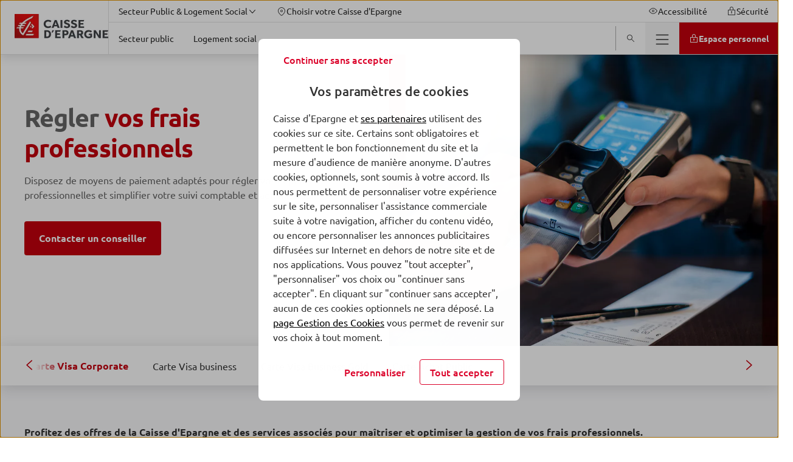

--- FILE ---
content_type: text/html; charset=UTF-8
request_url: https://www.caisse-epargne.fr/secteur-public-logement-social/logement-social/regler-vos-frais-professionels/
body_size: 47576
content:
<!DOCTYPE html>
<html lang="fr-FR" class="no-focus-outline flexbox">

<head>
	<meta charset="UTF-8">
	<meta http-equiv="x-ua-compatible" content="ie=edge">
	<meta content="width=device-width, initial-scale=1, shrink-to-fit=no" name="viewport">

	<meta name='robots' content='index, follow, max-image-preview:large, max-snippet:-1, max-video-preview:-1' />
	<style>img:is([sizes="auto" i], [sizes^="auto," i]) { contain-intrinsic-size: 3000px 1500px }</style>
	
	<title>Carte affaire pour secteur public | Caisse d'Épargne</title>
	<meta name="description" content="Avec Global Affaires, ma&icirc;trisez la gestion de vos frais professionnels et facilitez les d&eacute;placements de vos collaborateurs avec une carte affaire." />
	<link rel="canonical" href="https://www.caisse-epargne.fr/secteur-public-logement-social/logement-social/regler-vos-frais-professionels/" />
	<meta property="og:locale" content="fr_FR" />
	<meta property="og:type" content="article" />
	<meta property="og:title" content="R&eacute;gler vos frais professionnels" />
	<meta property="og:description" content="Avec Global Affaires, ma&icirc;trisez la gestion de vos frais professionnels et facilitez les d&eacute;placements de vos collaborateurs avec une carte affaire." />
	<meta property="og:url" content="https://www.caisse-epargne.fr/secteur-public-logement-social/logement-social/regler-vos-frais-professionels/" />
	<meta property="og:site_name" content="Caisse d'Epargne National" />
	<meta property="article:publisher" content="https://fr-fr.facebook.com/Caisse.Epargne" />
	<meta property="article:modified_time" content="2022-09-07T16:20:17+00:00" />
	<meta property="og:image" content="https://ce-prod.cloudimg.io/_images_/app/uploads/sites/3/2021/01/13084732/regler-frais-professionnels-960x580-1.jpg" />
	<meta property="og:image:width" content="960" />
	<meta property="og:image:height" content="580" />
	<meta property="og:image:type" content="image/jpeg" />
	<meta name="twitter:card" content="summary_large_image" />
	<meta name="twitter:site" content="@Caisse_Epargne" />
	<script type="application/ld+json" class="yoast-schema-graph">{"@context":"https://schema.org","@graph":[{"@type":"WebPage","@id":"https://www.caisse-epargne.fr/secteur-public-logement-social/logement-social/regler-vos-frais-professionels/","url":"https://www.caisse-epargne.fr/secteur-public-logement-social/logement-social/regler-vos-frais-professionels/","name":"Carte affaire pour secteur public | Caisse d'Épargne","isPartOf":{"@id":"https://www.caisse-epargne.fr/#website"},"primaryImageOfPage":{"@id":"https://www.caisse-epargne.fr/secteur-public-logement-social/logement-social/regler-vos-frais-professionels/#primaryimage"},"image":{"@id":"https://www.caisse-epargne.fr/secteur-public-logement-social/logement-social/regler-vos-frais-professionels/#primaryimage"},"thumbnailUrl":"https://www.img.caisse-epargne.fr/app/uploads/sites/3/2021/01/13084732/regler-frais-professionnels-960x580-1.jpg","datePublished":"2021-03-19T09:33:31+00:00","dateModified":"2022-09-07T16:20:17+00:00","description":"Avec Global Affaires, maîtrisez la gestion de vos frais professionnels et facilitez les déplacements de vos collaborateurs avec une carte affaire.","breadcrumb":{"@id":"https://www.caisse-epargne.fr/secteur-public-logement-social/logement-social/regler-vos-frais-professionels/#breadcrumb"},"inLanguage":"fr-FR","potentialAction":[{"@type":"ReadAction","target":["https://www.caisse-epargne.fr/secteur-public-logement-social/logement-social/regler-vos-frais-professionels/"]}]},{"@type":"ImageObject","inLanguage":"fr-FR","@id":"https://www.caisse-epargne.fr/secteur-public-logement-social/logement-social/regler-vos-frais-professionels/#primaryimage","url":"https://ce-prod.cloudimg.io/_images_/app/uploads/sites/3/2021/01/13084732/regler-frais-professionnels-960x580-1.jpg?gravity=auto&optipress=2","contentUrl":"https://www.img.caisse-epargne.fr/app/uploads/sites/3/2021/01/13084732/regler-frais-professionnels-960x580-1.jpg","width":960,"height":580},{"@type":"BreadcrumbList","@id":"https://www.caisse-epargne.fr/secteur-public-logement-social/logement-social/regler-vos-frais-professionels/#breadcrumb","itemListElement":[{"@type":"ListItem","position":1,"name":"Secteur Public & Acteur de la Santé Publique, Logement Social & EPL","item":"https://www.caisse-epargne.fr/secteur-public-logement-social/"},{"@type":"ListItem","position":2,"name":"Logement social & EPL","item":"https://www.caisse-epargne.fr/secteur-public-logement-social/logement-social/"},{"@type":"ListItem","position":3,"name":"Régler vos frais professionnels"}]},{"@type":"WebSite","@id":"https://www.caisse-epargne.fr/#website","url":"https://www.caisse-epargne.fr/","name":"Caisse d'Epargne National","description":"Un site utilisant BPCE Sites","inLanguage":"fr-FR"}]}</script>


<link rel='dns-prefetch' href='//www.caisse-epargne.fr' />
<link rel='dns-prefetch' href='//ce-prod.cloudimg.io' />
<script id="faq-redirect-script-js-extra">
var redirectData = {"targetUrl":"https:\/\/www.caisse-epargne.fr\/faq-particuliers\/"};
</script>
<script src="https://www.caisse-epargne.fr/app/plugins/bpce-third-party/assets/js/faq-redirect.min.js?ver=8.101.0" id="faq-redirect-script-js"></script>
<link rel='stylesheet' id='bpce-revisionary-css' href='https://www.caisse-epargne.fr/app/plugins/bpce-revisionary-pro/assets/css/custom-revisionary-display.min.css?ver=8.101.0' media='all' />
<link rel='stylesheet' id='bpce-treepage-css' href='https://www.caisse-epargne.fr/app/plugins/bpce-treepage/assets/css/hide-button.css?ver=8.101.0' media='all' />
<style id='global-styles-inline-css'>
:root{--wp--preset--aspect-ratio--square: 1;--wp--preset--aspect-ratio--4-3: 4/3;--wp--preset--aspect-ratio--3-4: 3/4;--wp--preset--aspect-ratio--3-2: 3/2;--wp--preset--aspect-ratio--2-3: 2/3;--wp--preset--aspect-ratio--16-9: 16/9;--wp--preset--aspect-ratio--9-16: 9/16;--wp--preset--color--black: #000000;--wp--preset--color--cyan-bluish-gray: #abb8c3;--wp--preset--color--white: #ffffff;--wp--preset--color--pale-pink: #f78da7;--wp--preset--color--vivid-red: #cf2e2e;--wp--preset--color--luminous-vivid-orange: #ff6900;--wp--preset--color--luminous-vivid-amber: #fcb900;--wp--preset--color--light-green-cyan: #7bdcb5;--wp--preset--color--vivid-green-cyan: #00d084;--wp--preset--color--pale-cyan-blue: #8ed1fc;--wp--preset--color--vivid-cyan-blue: #0693e3;--wp--preset--color--vivid-purple: #9b51e0;--wp--preset--gradient--vivid-cyan-blue-to-vivid-purple: linear-gradient(135deg,rgba(6,147,227,1) 0%,rgb(155,81,224) 100%);--wp--preset--gradient--light-green-cyan-to-vivid-green-cyan: linear-gradient(135deg,rgb(122,220,180) 0%,rgb(0,208,130) 100%);--wp--preset--gradient--luminous-vivid-amber-to-luminous-vivid-orange: linear-gradient(135deg,rgba(252,185,0,1) 0%,rgba(255,105,0,1) 100%);--wp--preset--gradient--luminous-vivid-orange-to-vivid-red: linear-gradient(135deg,rgba(255,105,0,1) 0%,rgb(207,46,46) 100%);--wp--preset--gradient--very-light-gray-to-cyan-bluish-gray: linear-gradient(135deg,rgb(238,238,238) 0%,rgb(169,184,195) 100%);--wp--preset--gradient--cool-to-warm-spectrum: linear-gradient(135deg,rgb(74,234,220) 0%,rgb(151,120,209) 20%,rgb(207,42,186) 40%,rgb(238,44,130) 60%,rgb(251,105,98) 80%,rgb(254,248,76) 100%);--wp--preset--gradient--blush-light-purple: linear-gradient(135deg,rgb(255,206,236) 0%,rgb(152,150,240) 100%);--wp--preset--gradient--blush-bordeaux: linear-gradient(135deg,rgb(254,205,165) 0%,rgb(254,45,45) 50%,rgb(107,0,62) 100%);--wp--preset--gradient--luminous-dusk: linear-gradient(135deg,rgb(255,203,112) 0%,rgb(199,81,192) 50%,rgb(65,88,208) 100%);--wp--preset--gradient--pale-ocean: linear-gradient(135deg,rgb(255,245,203) 0%,rgb(182,227,212) 50%,rgb(51,167,181) 100%);--wp--preset--gradient--electric-grass: linear-gradient(135deg,rgb(202,248,128) 0%,rgb(113,206,126) 100%);--wp--preset--gradient--midnight: linear-gradient(135deg,rgb(2,3,129) 0%,rgb(40,116,252) 100%);--wp--preset--font-size--small: 13px;--wp--preset--font-size--medium: 20px;--wp--preset--font-size--large: 36px;--wp--preset--font-size--x-large: 42px;--wp--preset--spacing--20: 0.44rem;--wp--preset--spacing--30: 0.67rem;--wp--preset--spacing--40: 1rem;--wp--preset--spacing--50: 1.5rem;--wp--preset--spacing--60: 2.25rem;--wp--preset--spacing--70: 3.38rem;--wp--preset--spacing--80: 5.06rem;--wp--preset--shadow--natural: 6px 6px 9px rgba(0, 0, 0, 0.2);--wp--preset--shadow--deep: 12px 12px 50px rgba(0, 0, 0, 0.4);--wp--preset--shadow--sharp: 6px 6px 0px rgba(0, 0, 0, 0.2);--wp--preset--shadow--outlined: 6px 6px 0px -3px rgba(255, 255, 255, 1), 6px 6px rgba(0, 0, 0, 1);--wp--preset--shadow--crisp: 6px 6px 0px rgba(0, 0, 0, 1);}:where(body) { margin: 0; }.wp-site-blocks > .alignleft { float: left; margin-right: 2em; }.wp-site-blocks > .alignright { float: right; margin-left: 2em; }.wp-site-blocks > .aligncenter { justify-content: center; margin-left: auto; margin-right: auto; }:where(.is-layout-flex){gap: 0.5em;}:where(.is-layout-grid){gap: 0.5em;}.is-layout-flow > .alignleft{float: left;margin-inline-start: 0;margin-inline-end: 2em;}.is-layout-flow > .alignright{float: right;margin-inline-start: 2em;margin-inline-end: 0;}.is-layout-flow > .aligncenter{margin-left: auto !important;margin-right: auto !important;}.is-layout-constrained > .alignleft{float: left;margin-inline-start: 0;margin-inline-end: 2em;}.is-layout-constrained > .alignright{float: right;margin-inline-start: 2em;margin-inline-end: 0;}.is-layout-constrained > .aligncenter{margin-left: auto !important;margin-right: auto !important;}.is-layout-constrained > :where(:not(.alignleft):not(.alignright):not(.alignfull)){margin-left: auto !important;margin-right: auto !important;}body .is-layout-flex{display: flex;}.is-layout-flex{flex-wrap: wrap;align-items: center;}.is-layout-flex > :is(*, div){margin: 0;}body .is-layout-grid{display: grid;}.is-layout-grid > :is(*, div){margin: 0;}body{padding-top: 0px;padding-right: 0px;padding-bottom: 0px;padding-left: 0px;}a:where(:not(.wp-element-button)){text-decoration: underline;}:root :where(.wp-element-button, .wp-block-button__link){background-color: #32373c;border-width: 0;color: #fff;font-family: inherit;font-size: inherit;line-height: inherit;padding: calc(0.667em + 2px) calc(1.333em + 2px);text-decoration: none;}.has-black-color{color: var(--wp--preset--color--black) !important;}.has-cyan-bluish-gray-color{color: var(--wp--preset--color--cyan-bluish-gray) !important;}.has-white-color{color: var(--wp--preset--color--white) !important;}.has-pale-pink-color{color: var(--wp--preset--color--pale-pink) !important;}.has-vivid-red-color{color: var(--wp--preset--color--vivid-red) !important;}.has-luminous-vivid-orange-color{color: var(--wp--preset--color--luminous-vivid-orange) !important;}.has-luminous-vivid-amber-color{color: var(--wp--preset--color--luminous-vivid-amber) !important;}.has-light-green-cyan-color{color: var(--wp--preset--color--light-green-cyan) !important;}.has-vivid-green-cyan-color{color: var(--wp--preset--color--vivid-green-cyan) !important;}.has-pale-cyan-blue-color{color: var(--wp--preset--color--pale-cyan-blue) !important;}.has-vivid-cyan-blue-color{color: var(--wp--preset--color--vivid-cyan-blue) !important;}.has-vivid-purple-color{color: var(--wp--preset--color--vivid-purple) !important;}.has-black-background-color{background-color: var(--wp--preset--color--black) !important;}.has-cyan-bluish-gray-background-color{background-color: var(--wp--preset--color--cyan-bluish-gray) !important;}.has-white-background-color{background-color: var(--wp--preset--color--white) !important;}.has-pale-pink-background-color{background-color: var(--wp--preset--color--pale-pink) !important;}.has-vivid-red-background-color{background-color: var(--wp--preset--color--vivid-red) !important;}.has-luminous-vivid-orange-background-color{background-color: var(--wp--preset--color--luminous-vivid-orange) !important;}.has-luminous-vivid-amber-background-color{background-color: var(--wp--preset--color--luminous-vivid-amber) !important;}.has-light-green-cyan-background-color{background-color: var(--wp--preset--color--light-green-cyan) !important;}.has-vivid-green-cyan-background-color{background-color: var(--wp--preset--color--vivid-green-cyan) !important;}.has-pale-cyan-blue-background-color{background-color: var(--wp--preset--color--pale-cyan-blue) !important;}.has-vivid-cyan-blue-background-color{background-color: var(--wp--preset--color--vivid-cyan-blue) !important;}.has-vivid-purple-background-color{background-color: var(--wp--preset--color--vivid-purple) !important;}.has-black-border-color{border-color: var(--wp--preset--color--black) !important;}.has-cyan-bluish-gray-border-color{border-color: var(--wp--preset--color--cyan-bluish-gray) !important;}.has-white-border-color{border-color: var(--wp--preset--color--white) !important;}.has-pale-pink-border-color{border-color: var(--wp--preset--color--pale-pink) !important;}.has-vivid-red-border-color{border-color: var(--wp--preset--color--vivid-red) !important;}.has-luminous-vivid-orange-border-color{border-color: var(--wp--preset--color--luminous-vivid-orange) !important;}.has-luminous-vivid-amber-border-color{border-color: var(--wp--preset--color--luminous-vivid-amber) !important;}.has-light-green-cyan-border-color{border-color: var(--wp--preset--color--light-green-cyan) !important;}.has-vivid-green-cyan-border-color{border-color: var(--wp--preset--color--vivid-green-cyan) !important;}.has-pale-cyan-blue-border-color{border-color: var(--wp--preset--color--pale-cyan-blue) !important;}.has-vivid-cyan-blue-border-color{border-color: var(--wp--preset--color--vivid-cyan-blue) !important;}.has-vivid-purple-border-color{border-color: var(--wp--preset--color--vivid-purple) !important;}.has-vivid-cyan-blue-to-vivid-purple-gradient-background{background: var(--wp--preset--gradient--vivid-cyan-blue-to-vivid-purple) !important;}.has-light-green-cyan-to-vivid-green-cyan-gradient-background{background: var(--wp--preset--gradient--light-green-cyan-to-vivid-green-cyan) !important;}.has-luminous-vivid-amber-to-luminous-vivid-orange-gradient-background{background: var(--wp--preset--gradient--luminous-vivid-amber-to-luminous-vivid-orange) !important;}.has-luminous-vivid-orange-to-vivid-red-gradient-background{background: var(--wp--preset--gradient--luminous-vivid-orange-to-vivid-red) !important;}.has-very-light-gray-to-cyan-bluish-gray-gradient-background{background: var(--wp--preset--gradient--very-light-gray-to-cyan-bluish-gray) !important;}.has-cool-to-warm-spectrum-gradient-background{background: var(--wp--preset--gradient--cool-to-warm-spectrum) !important;}.has-blush-light-purple-gradient-background{background: var(--wp--preset--gradient--blush-light-purple) !important;}.has-blush-bordeaux-gradient-background{background: var(--wp--preset--gradient--blush-bordeaux) !important;}.has-luminous-dusk-gradient-background{background: var(--wp--preset--gradient--luminous-dusk) !important;}.has-pale-ocean-gradient-background{background: var(--wp--preset--gradient--pale-ocean) !important;}.has-electric-grass-gradient-background{background: var(--wp--preset--gradient--electric-grass) !important;}.has-midnight-gradient-background{background: var(--wp--preset--gradient--midnight) !important;}.has-small-font-size{font-size: var(--wp--preset--font-size--small) !important;}.has-medium-font-size{font-size: var(--wp--preset--font-size--medium) !important;}.has-large-font-size{font-size: var(--wp--preset--font-size--large) !important;}.has-x-large-font-size{font-size: var(--wp--preset--font-size--x-large) !important;}
:where(.wp-block-post-template.is-layout-flex){gap: 1.25em;}:where(.wp-block-post-template.is-layout-grid){gap: 1.25em;}
:where(.wp-block-columns.is-layout-flex){gap: 2em;}:where(.wp-block-columns.is-layout-grid){gap: 2em;}
:root :where(.wp-block-pullquote){font-size: 1.5em;line-height: 1.6;}
</style>
<link rel='stylesheet' id='bpce-block-core-youtube-css' href='https://www.caisse-epargne.fr/app/plugins/bpce-block-core-youtube/assets/css/youtube-consent.min.css?ver=8.101.0' media='all' />
<link rel='stylesheet' id='bpce-core-css' href='https://www.caisse-epargne.fr/app/themes/ce-child/css/app.css?ver=8.101.0' media='all' />
<link rel='stylesheet' id='bpce-all-core-1-tablet-css' href='https://www.caisse-epargne.fr/app/themes/bpce/css/all-core-1-tablet.css?ver=8.101.0' media='screen and (min-width:600px) and (max-width:959px)' />
<link rel='stylesheet' id='bpce-all-core-2-desktop-only-css' href='https://www.caisse-epargne.fr/app/themes/bpce/css/all-core-2-desktop-only.css?ver=8.101.0' media='screen and (min-width:960px) and (max-width:1279px)' />
<link rel='stylesheet' id='bpce-all-core-3-desktop-css' href='https://www.caisse-epargne.fr/app/themes/bpce/css/all-core-3-desktop.css?ver=8.101.0' media='screen and (min-width:1280px)' />
<link rel='stylesheet' id='bpce-all-core-4-stretchscreen-css' href='https://www.caisse-epargne.fr/app/themes/bpce/css/all-core-4-stretchscreen.css?ver=8.101.0' media='screen and (min-width:1440px)' />
<link rel='stylesheet' id='bpce-all-core-5-widescreen-css' href='https://www.caisse-epargne.fr/app/themes/bpce/css/all-core-5-widescreen.css?ver=8.101.0' media='screen and (min-width:1920px)' />
<link rel='stylesheet' id='bpce-all-core-6-before-tablet-css' href='https://www.caisse-epargne.fr/app/themes/bpce/css/all-core-6-before-tablet.css?ver=8.101.0' media='screen and (max-width:959px)' />
<link rel='stylesheet' id='bpce-all-core-7-mobile-css' href='https://www.caisse-epargne.fr/app/themes/bpce/css/all-core-7-mobile.css?ver=8.101.0' media='screen and (max-width:599px)' />
<link rel='stylesheet' id='bpce-all-core-8-print-css' href='https://www.caisse-epargne.fr/app/themes/bpce/css/all-core-8-print.css?ver=8.101.0' media='print' />
	<meta name="format-detection" content="telephone=no">
	<meta property="inbenta:img" content="https://ce-prod.cloudimg.io/_images_/app/uploads/sites/3/2021/01/13084732/regler-frais-professionnels-960x580-1.jpg?func=crop&amp;w=70&amp;h=70&amp;gravity=auto&amp;optipress=2"/><meta property="inbenta:market" content="secteur-public-logement-social"/><link rel="icon" href="https://ce-prod.cloudimg.io/_images_/app/uploads/sites/3/2021/05/31183441/ce-100x100-1.png?func=bound&amp;w=32&amp;h=32&amp;gravity=auto&amp;optipress=2" sizes="32x32" />
<link rel="icon" href="https://ce-prod.cloudimg.io/_images_/app/uploads/sites/3/2021/05/31183441/ce-100x100-1.png?func=bound&amp;w=100&amp;h=100&amp;gravity=auto&amp;optipress=2" sizes="192x192" />
<link rel="apple-touch-icon" href="https://ce-prod.cloudimg.io/_images_/app/uploads/sites/3/2021/05/31183441/ce-100x100-1.png?func=bound&amp;w=100&amp;h=100&amp;gravity=auto&amp;optipress=2" />
<meta name="msapplication-TileImage" content="https://ce-prod.cloudimg.io/_images_/app/uploads/sites/3/2021/05/31183441/ce-100x100-1.png?func=bound&amp;w=100&amp;h=100&amp;gravity=auto&amp;optipress=2" />
<script>var __uzdbm_1 = "6bbe62db-94f1-4029-99ab-fe44c742f940";var __uzdbm_2 = "NTRjMDZmMjMtY3B6Zi00MmVmLWFjYTQtNzRhNDU2MTgzOTYyJDE4LjExNy4xNjUuMTMw";var __uzdbm_3 = "7f90006bbe62db-94f1-4029-99ab-fe44c742f9401-17686421531000-002b6e928577a58f46410";var __uzdbm_4 = "false";var __uzdbm_5 = "uzmx";var __uzdbm_6 = "7f9000fca652e9-7dbf-45da-9d33-be14dc84d0331-17686421531000-c494449a2c68e9c910";var __uzdbm_7 = "caisse-epargne.fr";</script> <script>   (function (w, d, e, u, c, g, a, b) {     w["SSJSConnectorObj"] = w["SSJSConnectorObj"] || {       ss_cid: c,       domain_info: "auto",     };     w[g] = function (i, j) {       w["SSJSConnectorObj"][i] = j;     };     a = d.createElement(e);     a.async = true;     if (       navigator.userAgent.indexOf('MSIE') !== -1 ||       navigator.appVersion.indexOf('Trident/') > -1     ) {       u = u.replace("/advanced/", "/advanced/ie/");     }     a.src = u;     b = d.getElementsByTagName(e)[0];     b.parentNode.insertBefore(a, b);   })(     window, document, "script", "https://www.caisse-epargne.fr/18f5227b-e27b-445a-a53f-f845fbe69b40/stormcaster.js", "cpzh", "ssConf"   );   ssConf("c1", "https://www.caisse-epargne.fr");   ssConf("c3", "c99a4269-161c-4242-a3f0-28d44fa6ce24");   ssConf("au", "caisse-epargne.fr");   ssConf("cu", "validate.perfdrive.com, ssc"); </script></head>

<body class="wp-singular page-template page-template-templates page-template-template-advice page-template-templatestemplate-advice-php page page-id-15996 page-child parent-pageid-1497 wp-theme-bpce wp-child-theme-ce-child">
<script type="text/javascript">
	var datalayer = {
    "pages": {
        "pageName": "conseil : regler vos frais professionnels",
        "applicationType": "site",
        "applicationName": "wordpress",
        "CodeEnttGrpe": "NAT",
        "marche": "secteur public logement social",
        "univers": "logement social",
        "segmentMarche": "",
        "siteName": "caisse epargne",
        "pageType": "editorial",
        "template": "conseil",
        "espace": "portail",
        "display": "",
        "fonctionnalite": "",
        "urlPopinCookiePME": ""
    },
    "evenement": {
        "event": "event23"
    },
    "custom": {
        "typedesuccesportail": "visibilite",
        "nomDeSite": "caisse epargne"
    },
    "produits": {
        "code": "regler vos frais professionels",
        "gamme": ""
    }
};

		(function (a, b, c, d) {
		a = '//tags.tiqcdn.com/utag/caisse-epargne/ce-nat/prod/utag.js';
		b = document;
		c = 'script';
		d = b.createElement(c);
		d.src = a;
		d.type = 'text/java' + c;
		d.async = true;
		a = b.getElementsByTagName(c)[0];
		a.parentNode.insertBefore(d, a)
	})();
		</script>

<dialog class="block-modal-region" id="block-modal-region" aria-hidden="true">
	<div id="form-modal" class="form-modal-main">
		<div class="block-modal-wrapper">
			<div class="bpce-header bpce-header-with-background bpce-header-with-border-bottom">
				<div class="bpce-header-left">
					<button type="button" id="form-return-button"
							class="bpce-header-back bpce-button bpce-button-secondary bpce-button-icon-only bpce-button-no-border"
							aria-label="Bouton de retour">
						<svg class="icon svg-icon icon_chevron_left" aria-hidden="true" width="24" height="24" viewbox="0 0 512 512" xmlns="http://www.w3.org/2000/svg"><path d="M143.987 255.997c0-4.528 1.92-8.864 5.296-11.888l160-144c6.56-5.904 16.688-5.376 22.592 1.184 5.936 6.544 5.408 16.672-1.2 22.592L183.907 255.997l146.768 132.112c6.576 5.904 7.088 16.032 1.2 22.592-5.904 6.576-16.032 7.104-22.592 1.184l-160-144a15.969 15.969 0 01-5.296-11.888" fill="#333" fill-rule="evenodd"/></svg>						<span class="bpce-header-back-label">Retour</span>
					</button>
				</div>
				<div class="bpce-header-middle">
					<div class="bpce-header-ellipsis-container">
						<span class="modal-title">Choisissez votre région</span>
					</div>
				</div>
				<div class="bpce-header-right">
					<button
							class="bpce-header-close bpce-button bpce-button-icon-only bpce-button-no-border"
							aria-label="Fermer choix de r&eacute;gion">
						<svg class="icon svg-icon icon_close" aria-hidden="true" width="24" height="24" viewbox="0 0 512 512" xmlns="http://www.w3.org/2000/svg"><path d="M278.626 256l132.688-132.688c6.256-6.256 6.256-16.368 0-22.624s-16.368-6.256-22.624 0L256.002 233.376 123.314 100.688c-6.256-6.256-16.368-6.256-22.624 0s-6.256 16.368 0 22.624L233.378 256 100.69 388.688c-6.256 6.256-6.256 16.368 0 22.624A15.956 15.956 0 00112.002 416c4.096 0 8.192-1.568 11.312-4.688l132.688-132.688L388.69 411.312A15.956 15.956 0 00400.002 416c4.096 0 8.192-1.568 11.312-4.688 6.256-6.256 6.256-16.368 0-22.624L278.626 256z" fill="#333" fill-rule="evenodd"/></svg>					</button>
				</div>
			</div>

			<form class="form-step" name="form-region-choice" action="#">
				<div class="formstep active" id="step_1">
					<div class="formstep-label">
						Nous vous proposons les offres les plus adaptées selon votre localisation.
					</div>

					<label for="zipcode" class="bpce-input">
						<span class="label-zipcode"> Saisissez votre code postal</span>
						<span class="bpce-input-container">
						   <input id="zipcode" class="bpce-input-field required" type="text" aria-label="code postal"/>
						   <span class="bpce-input-label">Code postal</span>
						   <svg class="zipcode-reset icon svg-icon icon_close" aria-hidden="true" width="24" height="24" viewbox="0 0 512 512" xmlns="http://www.w3.org/2000/svg"><path d="M278.626 256l132.688-132.688c6.256-6.256 6.256-16.368 0-22.624s-16.368-6.256-22.624 0L256.002 233.376 123.314 100.688c-6.256-6.256-16.368-6.256-22.624 0s-6.256 16.368 0 22.624L233.378 256 100.69 388.688c-6.256 6.256-6.256 16.368 0 22.624A15.956 15.956 0 00112.002 416c4.096 0 8.192-1.568 11.312-4.688l132.688-132.688L388.69 411.312A15.956 15.956 0 00400.002 416c4.096 0 8.192-1.568 11.312-4.688 6.256-6.256 6.256-16.368 0-22.624L278.626 256z" fill="#333" fill-rule="evenodd"/></svg>						   <input type="button" role="button" class="bpce-button bpce-button-secondary bpce-button-icon-only bpce-button-no-border zipcode-reset"
								  aria-label="Effacer le code postal"/>

					   </span>
						<p class="bpce-input-error-msg">Le code postal saisi est incorrect.</p>
					</label>

				</div>
				<div class="formstep" id="step_2">
					<div class="formstep-label">
						Afin de personnaliser votre expérience, merci de sélectionner le nom de votre agence bancaire. Nous avons plusieurs agences disponibles dans votre secteur.
					</div>

					<div class="bpce-radio">
						<label class="bpce-radio-label" for="bred">
							<input id="bred" name="agency" value="bred" class="bpce-radio-input"
								   type="radio"/>
							BRED-Banque Populaire
						</label>
						<label class="bpce-radio-label" for="bprp">
							<input id="bprp" name="agency" value="bprp" class="bpce-radio-input"
								   type="radio"/>
							Banque populaire Rives de Paris
						</label>
					</div>
				</div>
				<button class="bpce-button-primary bpce-button-disabled form-next-step" disabled
						id="form-next-step"
						data-next-text="Continuer"
						data-confirm-text="Confirmer et envoyer">
					<span>Continuer</span>
				</button>
			</form>
		</div>
	</div>
</dialog>

	<header id="header-v2"  class="header" role="banner">
				<div class="accesskeys">
			<a href="#content" class="link">Allez au contenu</a>
		</div>
		<div class="nav-wrapper">
			<nav role="navigation" class="menu-top" aria-label="Navigation principale">
	<div class="logo-wrapper is-hidden-touch">
		<span>
			<span class="is-hidden"></span>
			<a class="level-left" href="https://www.caisse-epargne.fr/secteur-public-logement-social/">
				<div class="wp-block-image is-hidden-widescreen">
	<!-- data-location="logo-mobile-contribuate-img" -->
<div class="wp-block-image">
    <figure>
        <picture>
            <source media="(max-width: 1279px)" data-srcset="https://ce-prod.cloudimg.io/_images_/app/uploads/sites/3/2022/02/17172803/logo-ce-mobile.png?func=bound&amp;w=80&amp;h=80&amp;gravity=auto&amp;optipress=2">

            <img
                    src="https://www.caisse-epargne.fr/app/plugins/bpce-advanced-responsive-images/assets/transparent-pixel.png"
                    data-src="https://ce-prod.cloudimg.io/_images_/app/uploads/sites/3/2022/02/17172803/logo-ce-mobile.png?func=bound&amp;w=80&amp;h=80&amp;gravity=auto&amp;optipress=2"
                    class="lazyload logo" alt=" Caisse d'Epargne - Aller &agrave; l'accueil"
                    data-srcset="https://ce-prod.cloudimg.io/_images_/app/uploads/sites/3/2022/02/17172803/logo-ce-mobile.png?func=bound&amp;w=80&amp;h=80&amp;gravity=auto&amp;optipress=2 1279w"
            />
        </picture>
    </figure>
</div>
</div>
<div class="wp-block-image is-hidden-touch is-hidden-desktop-only">
	<!-- data-location="logo-desktop-contribuate-img" -->
<div class="wp-block-image">
    <figure>
        <picture>
            <source media="(max-width: 1279px)" data-srcset="https://ce-prod.cloudimg.io/_images_/app/uploads/sites/3/2022/02/17171235/logo-ce-desktop.jpg?func=bound&amp;w=300&amp;h=78&amp;gravity=auto&amp;optipress=2">

            <img
                    src="https://www.caisse-epargne.fr/app/plugins/bpce-advanced-responsive-images/assets/transparent-pixel.png"
                    data-src="https://ce-prod.cloudimg.io/_images_/app/uploads/sites/3/2022/02/17171235/logo-ce-desktop.jpg?func=bound&amp;w=300&amp;h=78&amp;gravity=auto&amp;optipress=2"
                    class="lazyload logo" alt=" Caisse d'Epargne - Aller &agrave; l'accueil"
                    data-srcset="https://ce-prod.cloudimg.io/_images_/app/uploads/sites/3/2022/02/17171235/logo-ce-desktop.jpg?func=bound&amp;w=300&amp;h=78&amp;gravity=auto&amp;optipress=2 1279w"
            />
        </picture>
    </figure>
</div>
</div>

			</a>
		</span>
	</div>

	<div class="nav-content">
		<div class="nav-container nav-container-upper">
			<div class="nav-bar useful-links">
	<ul>
						<li>
			
<button id="nav-market" class="menu-item menu-button" aria-expanded="false" >
    <span class="button-inner">
        <span class="text">Secteur Public & Logement Social</span><span class="icon-after" ><svg class="icon svg-icon icon_chevron_down" aria-hidden="true" width="24" height="24" viewbox="0 0 512 512" xmlns="http://www.w3.org/2000/svg"><path d="M255.997 352.013c-4.528 0-8.864-1.92-11.888-5.296l-144-160c-5.904-6.56-5.376-16.688 1.184-22.592 6.544-5.936 16.672-5.408 22.592 1.2l132.112 146.768 132.112-146.768c5.904-6.576 16.032-7.088 22.592-1.2 6.576 5.904 7.104 16.032 1.184 22.592l-144 160a15.969 15.969 0 01-11.888 5.296" fill="#333" fill-rule="evenodd"/></svg></span>
    </span>
</button>
<div
	id="menu-market-panel"
	class="menu-lv2-panel"
	aria-labelledby="nav-market"
	aria-hidden="true"
	role="menu"
>
	<div class="menu-panel">
		<div class="menu-panel-content">
			<div class="menu-level2">
				
<ul class="menu-level2">
		<li>
		<a href="https://www.caisse-epargne.fr/" class="menu-item"  role="menuitem">
					<span class="button-inner "> 
						<span class="text ">Particuliers</span>
					</span>
				</a>	</li>
		<li>
		<a href="https://www.caisse-epargne.fr/professionnels/" class="menu-item"  role="menuitem">
					<span class="button-inner "> 
						<span class="text ">Professionnels</span>
					</span>
				</a>	</li>
		<li>
		<a href="https://www.caisse-epargne.fr/associations-ess/" class="menu-item"  role="menuitem">
					<span class="button-inner "> 
						<span class="text ">Associations & ESS</span>
					</span>
				</a>	</li>
		<li>
		<a href="https://www.caisse-epargne.fr/entreprises/" class="menu-item"  role="menuitem">
					<span class="button-inner "> 
						<span class="text ">Entreprises</span>
					</span>
				</a>	</li>
		<li>
		<a href="https://www.caisse-epargne.fr/secteur-public-logement-social/" class="menu-item"  role="menuitem">
					<span class="button-inner "> 
						<span class="text ">Secteur Public & Logement Social</span>
					</span>
				</a>	</li>
		<li>
		<a href="https://www.caisse-epargne.fr/immobilier-professionnel/" class="menu-item"  role="menuitem">
					<span class="button-inner "> 
						<span class="text ">Immobilier Professionnel</span>
					</span>
				</a>	</li>
	</ul>
			</div>
		</div>
	</div>
</div>
		</li>
				<li><button class="nav-region menu-item change-region"  role="menuitem" data-url="https://www.caisse-epargne.fr" data-source_id="15996" data-wording="region">
					<span class="button-inner "> <span class="icon-before"><svg class="icon svg-icon icon_geolocation_pin" aria-hidden="true" width="24" height="24" viewbox="0 0 512 512" xmlns="http://www.w3.org/2000/svg"><path d="M256 32c105.872 0 192 86.128 192 192 0 116.992-164.848 256-192 256-27.152 0-192-139.008-192-256 0-105.872 86.128-192 192-192zm0 32c-88.224 0-160 71.776-160 160 0 95.568 131.584 207.952 160 223.024C284.416 431.952 416 319.568 416 224c0-88.224-71.776-160-160-160zm0 96c35.296 0 64 28.704 64 64s-28.704 64-64 64-64-28.704-64-64 28.704-64 64-64zm0 32c-17.648 0-32 14.352-32 32s14.352 32 32 32 32-14.352 32-32-14.352-32-32-32z" fill="#333" fill-rule="evenodd"/></svg></span>
						<span class="text ">Choisir votre Caisse d'Epargne </span>
					</span>
				</button></li>		<li class="separator"></li>
				<li>
				<a href="https://www.caisse-epargne.fr/votre-banque/accessibilite/" class="menu-item"  role="menuitem">
					<span class="button-inner "> <span class="icon-before"><svg class="icon svg-icon icon_eye" aria-hidden="true" width="24" height="24" viewbox="0 0 512 512" xmlns="http://www.w3.org/2000/svg"><path d="M255.998 96.002c122.176 0 217.44 145.136 221.44 151.312a16.044 16.044 0 010 17.376c-4 6.176-99.264 151.312-221.44 151.312-122.16 0-217.44-145.136-221.44-151.312a16.044 16.044 0 010-17.376c4-6.176 99.28-151.312 221.44-151.312zm0 32c-89.056 0-166.72 97.888-188.496 128 21.776 30.112 99.44 128 188.496 128 89.072 0 166.72-97.888 188.496-128-21.776-30.112-99.424-128-188.496-128zm.005 64c35.296 0 64 28.704 64 64s-28.704 64-64 64-64-28.704-64-64 28.704-64 64-64zm0 32c-17.648 0-32 14.352-32 32s14.352 32 32 32 32-14.352 32-32-14.352-32-32-32z" fill="#333" fill-rule="evenodd"/></svg></span>
						<span class="text ">Accessibilité</span>
					</span>
				</a>		</li>
						<li>
				<a href="https://www.caisse-epargne.fr/votre-banque/securite/" class="menu-item"  role="menuitem">
					<span class="button-inner "> <span class="icon-before"><svg class="icon svg-icon icon_secure" aria-hidden="true" width="24" height="24" viewbox="0 0 512 512" xmlns="http://www.w3.org/2000/svg"><path d="M256 32c52.944 0 96 43.056 96 96v64h80c8.848 0 16 7.152 16 16v256c0 8.848-7.152 16-16 16H80c-8.848 0-16-7.152-16-16V208c0-8.848 7.152-16 16-16h80v-64c0-52.944 43.056-96 96-96zm160 192H96v224h320V224zm-160 48c17.664 0 32 14.336 32 32 0 11.712-6.608 21.52-16 27.088V384c0 8.848-7.152 16-16 16-8.848 0-16-7.152-16-16v-52.912c-9.392-5.568-16-15.376-16-27.088 0-17.664 14.336-32 32-32zm0-208c-35.296 0-64 28.704-64 64v64h128v-64c0-35.296-28.704-64-64-64z" fill="#333" fill-rule="evenodd"/></svg></span>
						<span class="text ">Sécurité</span>
					</span>
				</a>		</li>
					</ul>
</div>
		</div>
		<div class="nav-container nav-container-lower">
			<div class="mobile-logo-wrapper wp-block-image">
				<span class="is-hidden"></span>
				<a class="level-left" href="https://www.caisse-epargne.fr/secteur-public-logement-social/">
				<!-- data-location="logo-mobile-contribuate-img" -->
<div class="wp-block-image">
    <figure>
        <picture>
            <source media="(max-width: 1279px)" data-srcset="https://ce-prod.cloudimg.io/_images_/app/uploads/sites/3/2022/02/17172803/logo-ce-mobile.png?func=bound&amp;w=80&amp;h=80&amp;gravity=auto&amp;optipress=2">

            <img
                    src="https://www.caisse-epargne.fr/app/plugins/bpce-advanced-responsive-images/assets/transparent-pixel.png"
                    data-src="https://ce-prod.cloudimg.io/_images_/app/uploads/sites/3/2022/02/17172803/logo-ce-mobile.png?func=bound&amp;w=80&amp;h=80&amp;gravity=auto&amp;optipress=2"
                    class="lazyload logo" alt=" Caisse d'Epargne - Aller &agrave; l'accueil"
                    data-srcset="https://ce-prod.cloudimg.io/_images_/app/uploads/sites/3/2022/02/17172803/logo-ce-mobile.png?func=bound&amp;w=80&amp;h=80&amp;gravity=auto&amp;optipress=2 1279w"
            />
        </picture>
    </figure>
</div>
				</a>
			</div>
			
<div class="nav-bar your-needs is-hidden-touch" aria-label="Vos besoins">
	<ul class="menu-level1">
		<li>
			
<button id="menu-lv1-0" class="menu-item menu-button" aria-expanded="false" >
    <span class="button-inner">
        <span class="text">Secteur public</span>
    </span>
</button><div
		id="menu-lv1-0-panel"
		class="menu-lv2-panel"
		aria-labelledby="menu-lv1-0"
		aria-hidden="true"
>
	<div class="menu-panel">
		<div class="menu-panel-content">
			<ul class="menu-level2">
								<li>
					<a href="https://www.caisse-epargne.fr/secteur-public-logement-social/secteur-public/numairic/" class="menu-item" >
					<span class="button-inner "> 
						<span class="text ">Prêt aux collectivités locales</span>
					</span>
				</a>									</li>
								<li>
					<a href="https://www.caisse-epargne.fr/secteur-public-logement-social/secteur-public/enveloppe-bei-infrastructures-sportives/" class="menu-item" >
					<span class="button-inner "> 
						<span class="text ">Gérer infrastructures sportives</span>
					</span>
				</a>									</li>
								<li>
					<a href="https://www.caisse-epargne.fr/secteur-public-logement-social/secteur-public/offre-subventions/" class="menu-item" >
					<span class="button-inner "> 
						<span class="text ">Optimiser les aides et subventions</span>
					</span>
				</a>									</li>
								<li>
					<a href="https://www.caisse-epargne.fr/secteur-public-logement-social/secteur-public/santexpert/" class="menu-item" >
					<span class="button-inner "> 
						<span class="text ">Accompagner les établissements publics de santé</span>
					</span>
				</a>									</li>
								<li>
					<a href="https://www.caisse-epargne.fr/secteur-public-logement-social/secteur-public/faciliter-paiements-solutions-encaissement/" class="menu-item" >
					<span class="button-inner "> 
						<span class="text ">Faciliter les paiements des usagers</span>
					</span>
				</a>									</li>
							</ul>
		</div>
			</div>
</div>
		</li>
		<li>
			
<button id="menu-lv1-1" class="menu-item menu-button" aria-expanded="false" >
    <span class="button-inner">
        <span class="text">Logement social</span>
    </span>
</button><div
		id="menu-lv1-1-panel"
		class="menu-lv2-panel"
		aria-labelledby="menu-lv1-1"
		aria-hidden="true"
>
	<div class="menu-panel">
		<div class="menu-panel-content">
			<ul class="menu-level2">
								<li>
					<a href="https://www.caisse-epargne.fr/secteur-public-logement-social/logement-social/pret-locatif-social-pls/" class="menu-item" >
					<span class="button-inner "> 
						<span class="text ">Prêt Locatif Social</span>
					</span>
				</a>									</li>
								<li>
					<a href="https://www.caisse-epargne.fr/secteur-public-logement-social/logement-social/le-pret-social-location-accession/" class="menu-item" >
					<span class="button-inner "> 
						<span class="text ">Prêt social location accession</span>
					</span>
				</a>									</li>
								<li>
					<a href="https://www.caisse-epargne.fr/secteur-public-logement-social/logement-social/pret-a-impact/" class="menu-item" >
					<span class="button-inner "> 
						<span class="text ">Prêt à impact</span>
					</span>
				</a>									</li>
							</ul>
		</div>
			</div>
</div>
		</li>
	</ul>
</div>
			<div class="nav-bar nav-account">
				<ul>
										<li class="separator is-hidden-touch"></li>
					<li>
						<div role="search">
							<button
								id="search"
								class="menu-button menu-item button-search search-v2"
								data-dialog="panel-search"
								aria-haspopup="dialog"
							>
								<span class="button-inner">
									<span class="accessibility">Rechercher dans le site</span>
									<span class=""><svg class="icon svg-icon icon_find" aria-hidden="true" width="24" height="24" viewbox="0 0 512 512" xmlns="http://www.w3.org/2000/svg"><path d="M208 320c-61.744 0-112-50.256-112-112S146.256 96 208 96s112 50.256 112 112-50.256 112-112 112m235.312 100.688L320 297.376c19.712-24.624 32-55.44 32-89.376 0-79.408-64.592-144-144-144S64 128.592 64 208s64.592 144 144 144c33.936 0 64.752-12.288 89.376-32l123.312 123.312A15.956 15.956 0 00432 448c4.096 0 8.192-1.568 11.312-4.688 6.256-6.256 6.256-16.368 0-22.624" fill="#333" fill-rule="evenodd"/></svg></span>
								</span>
							</button>
							<dialog
		id="menu-search"
		class="menu-mobile"
		aria-modal="true"
		aria-labelledby="header-v2-search-modal-title"
		data-url="https://www.caisse-epargne.fr/wp-admin/admin-ajax.php"
		data-nonce="330fbc2105"
>
	<div class="search-modal-wrapper">
		<div class="nav-header">
			<div class="nav-header-left">
				<div class="mobile-logo-wrapper wp-block-image">
					<span class="is-hidden"></span>
					<a id="search-modal-logo" class="level-left" href="https://www.caisse-epargne.fr/secteur-public-logement-social/">
						<!-- data-location="logo-mobile-contribuate-img" -->
<div class="wp-block-image">
    <figure>
        <picture>
            <source media="(max-width: 1279px)" data-srcset="https://ce-prod.cloudimg.io/_images_/app/uploads/sites/3/2022/02/17172803/logo-ce-mobile.png?func=bound&amp;w=80&amp;h=80&amp;gravity=auto&amp;optipress=2">

            <img
                    src="https://www.caisse-epargne.fr/app/plugins/bpce-advanced-responsive-images/assets/transparent-pixel.png"
                    data-src="https://ce-prod.cloudimg.io/_images_/app/uploads/sites/3/2022/02/17172803/logo-ce-mobile.png?func=bound&amp;w=80&amp;h=80&amp;gravity=auto&amp;optipress=2"
                    class="lazyload logo" alt=" Caisse d'Epargne - Aller &agrave; l'accueil"
                    data-srcset="https://ce-prod.cloudimg.io/_images_/app/uploads/sites/3/2022/02/17172803/logo-ce-mobile.png?func=bound&amp;w=80&amp;h=80&amp;gravity=auto&amp;optipress=2 1279w"
            />
        </picture>
    </figure>
</div>
					</a>
				</div>
			</div>

			<div class="nav-header-right">
				<button id="search-modal-close" type="button" class="button-close">
					<svg class="icon svg-icon icon_close" aria-hidden="true" width="24" height="24" viewbox="0 0 512 512" xmlns="http://www.w3.org/2000/svg"><path d="M278.626 256l132.688-132.688c6.256-6.256 6.256-16.368 0-22.624s-16.368-6.256-22.624 0L256.002 233.376 123.314 100.688c-6.256-6.256-16.368-6.256-22.624 0s-6.256 16.368 0 22.624L233.378 256 100.69 388.688c-6.256 6.256-6.256 16.368 0 22.624A15.956 15.956 0 00112.002 416c4.096 0 8.192-1.568 11.312-4.688l132.688-132.688L388.69 411.312A15.956 15.956 0 00400.002 416c4.096 0 8.192-1.568 11.312-4.688 6.256-6.256 6.256-16.368 0-22.624L278.626 256z" fill="#333" fill-rule="evenodd"/></svg>					<span class="accessibility">Fermer la recherche</span>
				</button>
			</div>
		</div>
		<div class="nav-content">
			<div id="header-v2-search-modal-title" role="heading" aria-level="1" class="font-title-edito search-title">
				Comment pouvons-nous vous aider ?			</div>
			<div class="search-field-wrapper">
				<svg class="icon-find icon svg-icon icon_find" aria-hidden="true" width="24" height="24" viewbox="0 0 512 512" xmlns="http://www.w3.org/2000/svg"><path d="M208 320c-61.744 0-112-50.256-112-112S146.256 96 208 96s112 50.256 112 112-50.256 112-112 112m235.312 100.688L320 297.376c19.712-24.624 32-55.44 32-89.376 0-79.408-64.592-144-144-144S64 128.592 64 208s64.592 144 144 144c33.936 0 64.752-12.288 89.376-32l123.312 123.312A15.956 15.956 0 00432 448c4.096 0 8.192-1.568 11.312-4.688 6.256-6.256 6.256-16.368 0-22.624" fill="#333" fill-rule="evenodd"/></svg>				<input
					 id="search-field"
					class="search-field font-text-body-regular"
					type="text"
					name="search"
					aria-label="Rechercher"
					aria-describedby="search-field-accessibility search-field-result-number"
					aria-labelledby="header-v2-search-modal-title"
					placeholder="Ex : comment ouvrir un compte ?"/>
				<p id="search-field-accessibility" class="hidden">Les résultats ci-après sont mis à jour au fur et à mesure que vous tapez.</p>
				<p id="search-field-result-number" class="hidden" aria-live="polite" aria-atomic="true">Aucun résultat.</p>
				<button id="search-field-reset" class="search-field-reset" aria-label="Vider la recherche">
					<svg class="icon-close icon svg-icon icon_close" aria-hidden="true" width="24" height="24" viewbox="0 0 512 512" xmlns="http://www.w3.org/2000/svg"><path d="M278.626 256l132.688-132.688c6.256-6.256 6.256-16.368 0-22.624s-16.368-6.256-22.624 0L256.002 233.376 123.314 100.688c-6.256-6.256-16.368-6.256-22.624 0s-6.256 16.368 0 22.624L233.378 256 100.69 388.688c-6.256 6.256-6.256 16.368 0 22.624A15.956 15.956 0 00112.002 416c4.096 0 8.192-1.568 11.312-4.688l132.688-132.688L388.69 411.312A15.956 15.956 0 00400.002 416c4.096 0 8.192-1.568 11.312-4.688 6.256-6.256 6.256-16.368 0-22.624L278.626 256z" fill="#333" fill-rule="evenodd"/></svg>					<span class="search-loader"></span>
				</button>
			</div>
			<div class="search-results-wrapper">
				<div class="search-results-left">
					<div class="default-screen">
						<div class="default-faq">
							<h2 class="font-text-body-medium title most-asked">Les questions les plus posées</h2>
							<ul class="list-results">
																			<li>
											<a href="https://www.caisse-epargne.fr/secteur-public-logement-social/secteur-public/carte-achat-public/" class="font-text-body-medium" >
					<span class="button-inner "> 
						<span class="text ">Qu'est-ce que la Carte Achat Public et comment l'utiliser ?</span>
					</span>
				</a>											</li>
																						<li>
											<a href="https://www.caisse-epargne.fr/secteur-public-logement-social/secteur-public/numairic/" class="font-text-body-medium" >
					<span class="button-inner "> 
						<span class="text ">Comment utiliser Numairic pour simuler un prêt pour ma collectivité ?</span>
					</span>
				</a>											</li>
																						<li>
											<a href="https://www.caisse-epargne.fr/secteur-public-logement-social/logement-social/pret-a-impact/" class="font-text-body-medium" >
					<span class="button-inner "> 
						<span class="text ">Qu'est-ce que le Prêt à Impact et comment bénéficier d'un taux réduit ?</span>
					</span>
				</a>											</li>
																		</ul>
						</div>
						<div class="resources">
							<h2 class="font-text-body-medium title">Ressources</h2>
							<ul>
																			<li class="resources-item">
											<a href="https://www.caisse-epargne.fr/secteur-public-logement-social/logement-social/nous-contacter/" class="font-text-body-medium" >
					<span class="button-inner "> <span class="icon-before"><svg class="icon svg-icon icon_call" aria-hidden="true" width="24" height="24" viewbox="0 0 512 512" xmlns="http://www.w3.org/2000/svg"><path d="M128 112c-8.832 0-16 7.168-16 16 0 149.984 122.016 272 272 272 8.832 0 16-7.168 16-16v-64.56c-27.008-1.888-53.088-8.64-77.792-20.112l-40.016 33.008c-5.344 4.4-12.88 4.832-18.72 1.216-37.248-23.472-61.872-48.112-85.04-85.056a16.036 16.036 0 011.232-18.688l33.008-40.016C201.2 165.088 194.448 139.008 192.56 112H128zm256 320C216.368 432 80 295.632 80 128c0-26.464 21.536-48 48-48h80c8.848 0 16 7.152 16 16 0 31.104 7.328 60.928 21.776 88.592a16.014 16.014 0 01-1.84 17.6l-32.112 38.912c16.56 24.288 34.592 42.304 59.088 59.056l38.896-32.096c4.976-4.128 11.856-4.832 17.6-1.84C355.072 280.672 384.896 288 416 288c8.848 0 16 7.152 16 16v80c0 26.464-21.536 48-48 48z" fill="#333" fill-rule="evenodd"/></svg></span>
						<span class="text ">Contacter un conseiller</span>
					</span>
				</a>											</li>
																						<li class="resources-item">
											<a href="https://www.agences.caisse-epargne.fr/banque-assurance/" class="font-text-body-medium" target="_blank" rel=noopener>
					<span class="button-inner "> <span class="icon-before"><svg class="icon svg-icon icon_find" aria-hidden="true" width="24" height="24" viewbox="0 0 512 512" xmlns="http://www.w3.org/2000/svg"><path d="M208 320c-61.744 0-112-50.256-112-112S146.256 96 208 96s112 50.256 112 112-50.256 112-112 112m235.312 100.688L320 297.376c19.712-24.624 32-55.44 32-89.376 0-79.408-64.592-144-144-144S64 128.592 64 208s64.592 144 144 144c33.936 0 64.752-12.288 89.376-32l123.312 123.312A15.956 15.956 0 00432 448c4.096 0 8.192-1.568 11.312-4.688 6.256-6.256 6.256-16.368 0-22.624" fill="#333" fill-rule="evenodd"/></svg></span>
						<span class="text ">Trouver une agence</span>
					</span>
				</a>											</li>
																		</ul>
						</div>
					</div>

					<div class="results">
						<div id="tabs-container">
							<div role="tablist" aria-label="Onglets">
								<button
									id="tab-products-services"
									class="font-title-edito-light tab-element active"
									role="tab"
									aria-selected="false"
									aria-controls="panel-products-services"
									tabindex="0">
									Produits & services</button>
								<button
									id="tab-advices"
									class="font-title-edito-light tab-element"
									role="tab"
									aria-selected="false"
									aria-controls="panel-advices"
									tabindex="-1">Conseils</button>
								<button
									id="tab-faq"
									class="font-title-edito-light tab-element"
									role="tab"
									aria-selected="false"
									aria-controls="panel-faq"
									tabindex="-1">FAQ</button>
								<div class="tab-underline"></div>
							</div>
							<div
								id="panel-products-services"
								class="products-services"
								role="tabpanel"
								aria-labelledby="tab-products-services">
								<ul class="list-results"></ul>
								<div class="no-result-wrapper">
									<p class="font-title-edito no-result-title">
										Désolé nous n’avons trouvé aucun résultat dans <span class="highlighted">“Produits & services”</span>.
									</p>
									<p class="no-result-mention"></p>
								</div>
							</div>
							<div id="panel-advices" class="advices" role="tabpanel" aria-labelledby="tab-advices" hidden>
								<ul class="list-results"></ul>
								<div class="no-result-wrapper">
									<p class="font-title-edito no-result-title">
										Désolé nous n’avons trouvé aucun résultat dans <span class="highlighted">“Conseils”</span>.
									</p>
									<p class="no-result-mention"></p>
								</div>
							</div>
							<div id="panel-faq" class="faq" role="tabpanel" aria-labelledby="tab-faq" hidden>
								<ul class="list-results"></ul>
								<div class="no-result-wrapper">
									<p class="font-title-edito no-result-title">
										Désolé nous n’avons trouvé aucun résultat dans <span class="highlighted">“FAQ”</span>.
									</p>
									<p class="no-result-mention"></p>
								</div>
							</div>
						</div>
					</div>
				</div>
				<div class="search-results-right">
					<svg aria-hidden="true" class="illustration" viewbox="0 0 320 224" fill="none" xmlns="http://www.w3.org/2000/svg"><g clip-path="url(#a-neo-svg-embedder-1)"><g clip-path="url(#b-neo-svg-embedder-1)"><path d="M160 208C213.019 208 256 165.019 256 112C256 58.9807 213.019 16 160 16C106.981 16 64 58.9807 64 112C64 165.019 106.981 208 160 208Z" fill="var(--color-primary-surface-discrete, #FCF4FF)"></path><path d="M109.558 91.3542C109.558 91.3542 101.062 92.7528 90.7828 80.4352M91.5011 126.5 92.3758 119.86M102.5 126.5 103.376 119.86M92.4159 119.52C86.9025 116.357 83.1309 109.919 83.1309 102.488M114.291 102.488C114.291 110.222 109.806 116.837 103.458 119.52" stroke="var(--color-neutral-border-strong, #808080)" stroke-width="2" stroke-linecap="round" stroke-linejoin="round"></path><path d="M79.7198 99.1857C79.7198 99.1857 76.4796 87.1915 81.5399 83.4697 81.5399 83.4697 80.2239 77.3699 87.8124 76.7465 87.8124 76.7465 88.9284 74.6822 87.8124 73.1329 87.8124 73.1329 97.6252 68.8922 103.09 74.1633 103.09 74.1633 107.342 72.7149 108.15 77.5752 108.15 77.5752 113.814 77.3699 115.838 81.8159 115.838 81.8159 113.814 82.2266 113.614 83.6787 113.614 83.6787 117.559 91.6375 113.918 99.391M80.2457 107.133C77.6799 107.133 75.6031 105.015 75.6031 102.403 75.6031 100.233 77.0374 98.4034 78.9856 97.8426M114.291 107.133C116.857 107.133 118.933 105.016 118.933 102.401 118.933 100.232 117.499 98.4032 115.551 97.8426" stroke="var(--color-neutral-border-strong, #808080)" stroke-width="2" stroke-linecap="round" stroke-linejoin="round"></path><path fill-rule="evenodd" clip-rule="evenodd" d="M124.963 174C124.896 168.937 124.84 154.098 124.837 148.559L124.786 145.409C124.786 121.959 104 126.343 104 126.343L97.311 136.711L92.5 136.795L90 126.338C90 126.338 62 121.77 62 146.202V173.98L124.963 174Z" fill="var(--color-neutral-surface-background, #FFF)" stroke="var(--color-neutral-border-strong, #808080)" stroke-width="2" stroke-linecap="round" stroke-linejoin="round"></path><path d="M76.5 157V174M101.807 109C100.479 110.685 98.3278 110.685 97 109M95 99.3174 94.9358 99.2972C93.6537 98.8943 92.2779 98.9013 91 99.3174M108 99.3174 107.936 99.2972C106.654 98.8943 105.278 98.9013 104 99.3174" stroke="var(--color-neutral-border-strong, #808080)" stroke-width="2" stroke-linecap="round" stroke-linejoin="round"></path><path fill-rule="evenodd" clip-rule="evenodd" d="M140.206 113.141C136.511 110.401 135.5 106.5 135.5 106.5C135.5 106.5 127 102.5 127 95C127.66 86.4119 136 82.5 135.325 76.2545C135.99 69.4196 141.14 66.9006 147 67.0001C147 67.0001 153.775 59.949 165.5 64.5C177.225 69.0552 176 80.5 176 80.5C176 80.5 185 84.5 185 93.5C185 106.01 175 107 175 107C175 107 174.132 115.468 166.5 116.5C164.304 119.592 161.796 120.589 160.699 120.492C158.387 120.289 152.417 121.889 150.364 120.261C149.032 119.205 150.102 114.289 148.956 114.16C147.472 113.994 144.555 113.654 140.206 113.141Z" fill="var(--color-neutral-surface-background, #FFF)"></path><path d="M140.448 113.278C136.754 110.44 136.098 106.713 136.098 106.713C136.098 106.713 126.36 102.853 127.029 93.9527C127.689 85.0564 134.658 84.8374 135.323 77.7659C135.987 70.6858 140.967 67.1479 146.828 67.2509C146.828 67.2509 153.912 59.8574 165.639 64.5717C177.366 69.2904 175.931 80.4451 175.931 80.4451C175.931 80.4451 185.004 84.086 185.004 94.4894C185.004 104.888 175.045 107.25 175.045 107.25C175.045 107.25 173.605 115.476 165.971 116.545" stroke="var(--color-neutral-border-strong, #808080)" stroke-width="2" stroke-linecap="round" stroke-linejoin="round"></path><path d="M141.149 88.9375C139.928 91.4432 139.137 93.3432 139.137 96.3881 139.137 106.174 146.297 114.11 155.124 114.11 163.952 114.11 171.108 106.174 171.108 96.3881 171.108 95.1643 170.998 93.9696 170.783 92.8163 170.783 92.8163 161.03 94.3014 149.235 81.2256M140.404 170.808C140.25 159.57 140.074 165.987 140.074 156.558M162 120 162 113M149 121.481V113" stroke="var(--color-neutral-border-strong, #808080)" stroke-width="2" stroke-linecap="round" stroke-linejoin="round"></path><path fill-rule="evenodd" clip-rule="evenodd" d="M163.694 154.429L181.86 167.576C183.007 168.529 184.224 169 185.549 169C188.636 169 191.139 166.437 190.994 162.164L185.73 125.767C185.618 124.522 185.08 123.162 184.113 121.688C182.171 118.724 178.6 117.357 175.235 118.29L166.151 120.809H145.849L136.765 118.29C133.4 117.357 129.829 118.724 127.887 121.688C126.92 123.162 126.382 124.522 126.27 125.767L121.006 162.164C120.861 166.437 123.364 169 126.451 169C127.776 169 128.993 168.529 129.95 167.741C135.603 163.509 139.768 160.423 142.444 158.483C143.849 157.465 145.806 156.114 148.315 154.429H163.694Z" fill="var(--color-neutral-surface-background, #FFF)" stroke="var(--color-neutral-border-strong, #808080)" stroke-width="2" stroke-linecap="round" stroke-linejoin="round"></path><path d="M157.807 105C156.479 106.685 154.328 106.685 153 105M151 95.3174 150.936 95.2972C149.654 94.8943 148.278 94.9013 147 95.3174M164 95.3174 163.936 95.2972C162.654 94.8943 161.278 94.9013 160 95.3174M244.5 173.5 62.5366 173.808M52.6146 173.808H46" stroke="var(--color-neutral-border-strong, #808080)" stroke-width="2" stroke-linecap="round" stroke-linejoin="round"></path><path fill-rule="evenodd" clip-rule="evenodd" d="M207.726 111.365H200.143C199.312 111.365 198.634 110.716 198.634 109.923V105.142C198.634 104.35 199.312 103.692 200.143 103.692H207.726C208.557 103.692 209.235 104.35 209.235 105.142V109.923C209.235 110.716 208.557 111.365 207.726 111.365ZM224.686 111.365H217.104C216.273 111.365 215.595 110.712 215.595 109.92V105.142C215.595 104.346 216.273 103.692 217.104 103.692H224.686C225.517 103.692 226.195 104.346 226.195 105.142V109.92C226.195 110.712 225.517 111.365 224.686 111.365Z" fill="var(--color-neutral-surface-background, #FFF)" stroke="var(--color-neutral-border-strong, #808080)" stroke-width="2" stroke-linecap="round" stroke-linejoin="round"></path><path d="M210.295 105.087C210.295 105.087 212.246 103.82 215.595 104.977M209.659 117.072C210.064 118.085 211.148 118.813 212.422 118.813 213.681 118.813 214.752 118.107 215.171 117.116" stroke="var(--color-neutral-border-strong, #808080)" stroke-width="2" stroke-linecap="round" stroke-linejoin="round"></path><path d="M195.327 109.173C195.327 120.069 202.98 128.904 212.419 128.904C221.854 128.904 229.503 120.069 229.503 109.173" stroke="var(--color-neutral-border-strong, #808080)" stroke-width="2" stroke-linecap="round" stroke-linejoin="round"></path><path fill-rule="evenodd" clip-rule="evenodd" d="M193.167 105.596C189.059 97.3611 193.507 88.9081 193.507 88.9081C193.285 87.3721 191 86.9361 191 86.9361C193.285 82.2121 199.669 82.4301 199.669 82.4301C200.585 77.2701 205.378 78.8101 205.378 78.8101C211.54 73.2091 222.613 77.7111 222.613 77.7111C221.357 79.3591 222.613 81.5531 222.613 81.5531C231.169 82.2121 229.686 88.6851 229.686 88.6851C235.395 92.6411 231.74 105.378 231.74 105.378L229.585 104.173C229.585 104.173 229.491 90.6861 220.538 88.1651C211.407 97.8741 205.125 88.0581 205.125 88.0581C205.125 88.0581 195.187 89.4631 195.413 104.5L193.167 105.596Z" fill="var(--color-neutral-surface-background, #FFF)" stroke="var(--color-neutral-border-strong, #808080)" stroke-width="2" stroke-linecap="round" stroke-linejoin="round"></path><path d="M218 132 218 128M206 132V128" stroke="var(--color-neutral-border-strong, #808080)" stroke-width="2" stroke-linecap="round" stroke-linejoin="round"></path><path fill-rule="evenodd" clip-rule="evenodd" d="M183 173.821C176.245 173.821 172.867 173.727 172.867 173.541L186.409 137.147C187.795 134.476 190.73 132.855 193.86 133.031L205.174 133.666H224.873L236.057 132.753C239.186 132.578 242.122 134.2 243.508 136.869L257.049 158C259.088 161.931 257.571 166.689 253.576 168.884L245.097 173.543L183 173.821Z" fill="var(--color-neutral-surface-background, #FFF)" stroke="var(--color-neutral-border-strong, #808080)" stroke-width="2" stroke-linecap="round" stroke-linejoin="round"></path><path fill-rule="evenodd" clip-rule="evenodd" d="M200.714 177C203.87 177 205 173.866 205 170 205 166.134 203.87 163 200.714 163 197.558 163 195 166.134 195 170 195 173.866 197.558 177 200.714 177ZM231.286 177C228.13 177 227 173.866 227 170 227 166.134 228.13 163 231.286 163 234.442 163 237 166.134 237 170 237 173.866 234.442 177 231.286 177ZM207.391 146H223.707C224.974 146 226 147.026 226 148.293 226 148.327 225.999 148.361 225.998 148.395L226 180.199C225.945 181.425 224.936 182.39 223.71 182.39H207.29C206.064 182.39 205.055 181.425 205 180.199L205.101 148.395C205.044 147.13 206.024 146.059 207.289 146.002 207.323 146.001 207.357 146 207.391 146Z" fill="var(--color-neutral-surface-background, #FFF)" stroke="var(--color-neutral-border-strong, #808080)" stroke-width="2" stroke-linecap="round" stroke-linejoin="round"></path><path d="M210.35 151.198C210.35 150.48 209.768 149.899 209.05 149.899 208.332 149.899 207.75 150.48 207.75 151.198 207.75 151.916 208.332 152.498 209.05 152.498 209.768 152.498 210.35 151.916 210.35 151.198ZM210.35 155.097C210.35 154.379 209.768 153.797 209.05 153.797 208.332 153.797 207.75 154.379 207.75 155.097 207.75 155.815 208.332 156.397 209.05 156.397 209.768 156.397 210.35 155.815 210.35 155.097Z" fill="var(--color-primary-brand, #581D74)"></path><path fill-rule="evenodd" clip-rule="evenodd" d="M120.049 135H187.284C188.968 135 190.333 136.365 190.333 138.049V178.238C190.333 178.659 189.992 179 189.571 179H117.762C117.341 179 117 178.659 117 178.238V138.049C117 136.365 118.365 135 120.049 135Z" fill="var(--color-neutral-surface-background, #FFF)" stroke="var(--color-neutral-border-strong, #808080)" stroke-width="2" stroke-linejoin="round"></path><path d="M154 153C156.209 153 158 154.791 158 157C158 159.209 156.209 161 154 161C151.791 161 150 159.209 150 157C150 154.791 151.791 153 154 153Z" stroke="var(--color-primary-brand, #581D74)" stroke-width="2"></path><path d="M58.6253 84.6736 56.3616 84.8766C39.7164 86.3692 25.0041 74.1458 23.1999 57.5287L23.1354 56.8705 23.0927 56.484C21.9571 43.6078 31.3863 32.2389 44.1494 31.093L44.7566 31.0466C57.2693 30.2537 68.197 39.6684 69.3147 52.3425 70.2002 62.4155 64.5888 71.7561 55.7036 75.7722L55.132 76.0213 58.6253 84.6736ZM241.26 86.1015 243.204 86.2759C257.501 87.5579 270.138 77.0589 271.688 62.7861L271.743 62.2208 271.78 61.8888C272.755 50.8291 264.656 41.0641 253.694 40.0799L253.172 40.04C242.425 39.359 233.039 47.4455 232.079 58.3315 231.318 66.9835 236.138 75.0063 243.77 78.4559L244.26 78.6698 241.26 86.1015Z" fill="var(--color-primary-brand, #581D74)" stroke="var(--color-neutral-border-strong, #808080)" stroke-width="2" stroke-linejoin="round"></path></g><path fill-rule="evenodd" clip-rule="evenodd" d="M48.8371 68.5547C48.8371 69.3659 48.5644 70.0739 48.0259 70.6743 47.4828 71.2746 46.745 71.5748 45.8124 71.5748 44.8798 71.5748 44.1442 71.2746 43.6035 70.6743 43.0604 70.0739 42.79 69.3659 42.79 68.5547 42.79 67.7413 43.0604 67.0355 43.6035 66.4306 44.1442 65.8325 44.8798 65.53 45.8124 65.53 46.745 65.53 47.4828 65.8325 48.0259 66.4306 48.5644 67.0355 48.8371 67.7413 48.8371 68.5547ZM45.9934 42.5173C44.009 42.5173 42.0682 43.0306 40.1732 44.0503L39 40.8033C40.022 40.2603 41.1723 39.8249 42.4509 39.4949 43.7295 39.165 45.0929 39 46.5365 39 48.2505 39 49.6551 39.2314 50.7527 39.6989 51.8526 40.164 52.7325 40.7575 53.3924 41.4816 54.0546 42.2011 54.5129 43.0077 54.7695 43.8945 55.0239 44.779 55.1545 45.6291 55.1545 46.4425 55.1545 47.4645 54.9574 48.3742 54.5656 49.1739 54.1761 49.9713 53.6926 50.716 53.1243 51.4057 52.5514 52.0977 51.919 52.76 51.227 53.3924 50.535 54.0248 49.9026 54.6779 49.332 55.3538 48.7614 56.0321 48.2802 56.7699 47.8884 57.5651 47.4966 58.3648 47.3018 59.2561 47.3018 60.2506V60.7478C47.3018 60.9289 47.3178 61.0916 47.3476 61.2451H43.828C43.7066 60.6424 43.647 60.01 43.647 59.3478 43.647 58.3854 43.8211 57.5147 44.1649 56.731 44.5109 55.9496 44.9554 55.2209 45.4962 54.5427 46.0392 53.8667 46.6098 53.2343 47.2124 52.65 47.8128 52.0611 48.3857 51.4653 48.9264 50.865 49.4695 50.2669 49.9117 49.6299 50.2577 48.97 50.6037 48.31 50.7779 47.5859 50.7779 46.8046 50.7779 45.5397 50.37 44.5109 49.5566 43.7134 48.7454 42.916 47.5562 42.5173 45.9934 42.5173ZM253.837 76.5547C253.837 77.3659 253.564 78.0739 253.026 78.6743 252.483 79.2746 251.745 79.5748 250.812 79.5748 249.88 79.5748 249.144 79.2746 248.603 78.6743 248.06 78.0739 247.79 77.3659 247.79 76.5547 247.79 75.7413 248.06 75.0355 248.603 74.4306 249.144 73.8325 249.88 73.53 250.812 73.53 251.745 73.53 252.483 73.8325 253.026 74.4306 253.564 75.0355 253.837 75.7413 253.837 76.5547ZM250.993 50.5173C249.009 50.5173 247.068 51.0306 245.173 52.0503L244 48.8033C245.022 48.2603 246.172 47.8249 247.451 47.4949 248.729 47.165 250.093 47 251.536 47 253.25 47 254.655 47.2314 255.753 47.6989 256.853 48.164 257.732 48.7575 258.392 49.4816 259.055 50.2011 259.513 51.0077 259.77 51.8945 260.024 52.779 260.154 53.6291 260.154 54.4425 260.154 55.4645 259.957 56.3742 259.566 57.1739 259.176 57.9713 258.693 58.716 258.124 59.4057 257.551 60.0977 256.919 60.76 256.227 61.3924 255.535 62.0248 254.903 62.6779 254.332 63.3538 253.761 64.0321 253.28 64.7699 252.888 65.5651 252.497 66.3648 252.302 67.2561 252.302 68.2506V68.7478C252.302 68.9289 252.318 69.0916 252.348 69.2451H248.828C248.707 68.6424 248.647 68.01 248.647 67.3478 248.647 66.3854 248.821 65.5147 249.165 64.731 249.511 63.9496 249.955 63.2209 250.496 62.5427 251.039 61.8667 251.61 61.2343 252.212 60.65 252.813 60.0611 253.386 59.4653 253.926 58.865 254.469 58.2669 254.912 57.6299 255.258 56.97 255.604 56.31 255.778 55.5859 255.778 54.8046 255.778 53.5397 255.37 52.5109 254.557 51.7134 253.745 50.916 252.556 50.5173 250.993 50.5173Z" fill="var(--color-neutral-surface-background, #FFF)"></path></g><defs><clippath id="a-neo-svg-embedder-1"><rect width="320" height="224" fill="var(--color-neutral-surface-background, #FFF)"></rect></clippath><clippath id="b-neo-svg-embedder-1"><rect width="320" height="224" fill="var(--color-neutral-surface-background, #FFF)"></rect></clippath></defs></svg>
											<span class="font-text-body-medium faq-access-label">Gagnez du temps avec notre FAQ</span>
						<a href="https://www.caisse-epargne.fr/faq-entreprises/" class="faq-access-link font-text-body-medium" >
					<span class="button-inner "> 
						<span class="text ">Accéder aux réponses</span>
					</span>
				</a>									</div>
			</div>
			<div id="main-no-result">
				<svg aria-hidden="true" viewbox="0 0 320 224" fill="none" xmlns="http://www.w3.org/2000/svg"><path d="M160 208C213.019 208 256 165.019 256 112C256 58.9807 213.019 16 160 16C106.981 16 64 58.9807 64 112C64 165.019 106.981 208 160 208Z" fill="var(--color-primary-surface-discrete, #FCF4FF)"></path><path d="M163.883 96.4656L166.175 110.343L157.006 111.574L154.191 96.9748L163.883 96.4656Z" fill="var(--color-primary-brand, #581D74)" stroke="var(--color-neutral-border-strong, #808080)" stroke-width="2" stroke-linecap="round" stroke-linejoin="round"></path><path fill-rule="evenodd" clip-rule="evenodd" d="M233.197 197.116C229.128 195.53 222.697 193.428 214.557 192.545C206.266 191.646 202.827 192.729 197.191 191.891C191.44 191.035 183.969 188.884 174.801 179.257C165.405 170.87 160.415 164.227 159.83 159.328C158.952 151.978 159.851 139.251 152.242 110.892C151.525 108.222 157.207 108.591 169.288 112C167.554 100.932 167.71 103.522 167.71 89.6835C167.71 83.299 170.127 83.9424 174.801 83.299C181.238 82.4128 178.125 89.5136 186.877 103.41C195.63 117.306 200.727 110.507 209.331 125.096C214.873 134.492 218.234 142.527 226.916 151.805C231.818 157.045 239.532 160.192 244.043 161.745C250.703 167.161 252.57 174.169 249.645 182.769C246.72 191.369 241.238 196.151 233.197 197.116Z" fill="var(--color-neutral-surface-background, #FFF)"></path><path d="M191.011 112.184C184.541 110.702 177.865 109.445 173.086 108.988C168.705 108.569 163.024 109.096 156.044 110.57C158.152 153.884 160.795 177.179 163.973 180.456C167.645 184.242 170.753 183.538 173.296 178.343C182.489 188.201 189.936 190.447 195.66 191.363C201.272 192.26 204.684 191.186 212.935 192.167C221.036 193.129 227.447 195.317 231.506 196.961" stroke="var(--color-neutral-border-strong, #808080)" stroke-width="2" stroke-linecap="round"></path><path d="M158.952 98.4075C180.164 94.6672 194.328 74.4396 190.587 53.2277C186.847 32.0158 166.619 17.8522 145.408 21.5925C124.196 25.3327 110.032 45.5604 113.772 66.7722C117.513 87.9841 137.74 102.148 158.952 98.4075Z" fill="var(--color-neutral-surface-background, #FFF)" stroke="var(--color-neutral-border-strong, #808080)" stroke-width="2"></path><path d="M157.743 92.379C175.603 89.2298 187.528 72.1985 184.379 54.3384C181.23 36.4784 164.198 24.553 146.338 27.7022C128.478 30.8514 116.553 47.8827 119.702 65.7427C122.851 83.6027 139.883 95.5282 157.743 92.379Z" fill="var(--color-neutral-surface-background, #FFF)" stroke="var(--color-neutral-border-strong, #808080)" stroke-width="2"></path><path d="M168.326 108.572L152.569 111.35C152.025 111.446 151.662 111.965 151.758 112.508L165.649 191.293C165.745 191.837 166.264 192.2 166.808 192.104L182.565 189.326C183.109 189.23 183.472 188.711 183.376 188.167L169.484 109.383C169.388 108.839 168.87 108.476 168.326 108.572Z" fill="var(--color-primary-brand, #581D74)" stroke="var(--color-neutral-border-strong, #808080)" stroke-width="2" stroke-linejoin="round"></path><path d="M139.17 64.0545C140.099 64.022 140.764 61.4853 140.656 58.3885 140.548 55.2917 139.707 52.8075 138.778 52.8399 137.849 52.8724 137.183 55.4091 137.292 58.5059 137.4 61.6028 138.24 64.0869 139.17 64.0545ZM155.99 63.4671C156.919 63.4346 157.584 60.8979 157.476 57.8011 157.368 54.7043 156.527 52.2201 155.598 52.2525 154.669 52.285 154.004 54.8217 154.112 57.9185 154.22 61.0154 155.061 63.4995 155.99 63.4671Z" fill="var(--color-primary-brand, #581D74)"></path><path d="M141 79.4045 157.104 78.5958M153.65 44.9216 164.714 50.0788" stroke="var(--color-primary-brand, #581D74)" stroke-width="3" stroke-linecap="round"></path><path d="M130.618 51.0117L141.742 44.9887" stroke="var(--color-primary-brand, #581D74)" stroke-width="3" stroke-linecap="round" stroke-linejoin="round"></path><path fill-rule="evenodd" clip-rule="evenodd" d="M178.774 121.898C173.012 110.989 170.02 113.027 169.222 99.2272C168.757 91.2149 169.833 84.0769 174.488 83.2935C179.645 82.3925 181.727 87.8695 187.094 101.272C189.37 104.394 196.853 113.188 205.049 118.85C202.191 124.65 193.433 125.666 178.774 121.898Z" fill="var(--color-neutral-surface-background, #FFF)"></path><path fill-rule="evenodd" clip-rule="evenodd" d="M132.252 111.903C132.7 107.023 136.704 103.5 141.151 104.075L150.371 105.266C154.817 105.841 158.089 110.304 157.641 115.184 157.193 120.064 153.189 123.586 148.742 123.012L139.522 121.82C135.075 121.245 131.804 116.783 132.252 111.903ZM134.699 132.532C135.284 127.486 139.941 123.793 145.045 124.326L155.628 125.433C160.733 125.966 164.43 130.532 163.843 135.578 163.257 140.625 158.602 144.317 153.498 143.784L142.914 142.678C137.809 142.144 134.113 137.579 134.699 132.532ZM140.761 152.581C141.276 147.688 145.662 144.141 150.508 144.7L164.721 146.34C169.566 146.898 173.109 151.36 172.595 156.253L172.595 156.254C172.079 161.148 167.694 164.695 162.848 164.135L148.635 162.496C143.789 161.936 140.246 157.475 140.761 152.581ZM148.938 172.542 149.039 171.566C149.441 167.682 153.619 164.93 158.323 165.449L165.35 166.224C170.054 166.743 173.574 170.346 173.172 174.229L173.071 175.205C172.67 179.089 168.492 181.842 163.788 181.323L156.761 180.547C152.057 180.028 148.536 176.426 148.938 172.542Z" fill="var(--color-neutral-surface-background, #FFF)" stroke="var(--color-neutral-border-strong, #808080)" stroke-width="2" stroke-linecap="round"></path><path d="M194.957 154.489C189.941 152.271 185.845 147.261 182.666 139.456L176.919 120.229C172.363 111.647 168.819 110.102 168.222 99.2276C167.875 92.9143 169.782 83.9233 173.488 83.2939C181.998 81.7932 179.375 92.5298 190.329 105.951C201.436 119.558 205.53 116.718 212.338 128.193C216.722 135.583 217.022 140.899 223.955 148.122C227.94 152.274 238.53 160.193 248.589 164.081" stroke="var(--color-neutral-border-strong, #808080)" stroke-width="2" stroke-linecap="round"></path><path d="M191.23 31.338 197.033 27.4236M178.954 22.1432 180.303 15.2021M195.839 45.9745 202.78 47.3237" stroke="var(--color-neutral-border-strong, #808080)" stroke-width="3" stroke-linecap="round"></path></svg>
				<span class="font-title-edito title">
					Désolé nous n’avons trouvé aucun résultat pour votre recherche.
				</span>
				<span class="font-title-edito-light mention">
					Veuillez effectuer une nouvelle recherche.
				</span>
			</div>
			<div id="main-error">
				<svg aria-hidden="true" viewbox="0 0 320 224" fill="none" xmlns="http://www.w3.org/2000/svg"><path d="M160 208C213.019 208 256 165.019 256 112C256 58.9807 213.019 16 160 16C106.981 16 64 58.9807 64 112C64 165.019 106.981 208 160 208Z" fill="var(--color-primary-surface-discrete, #FCF4FF)"></path><path d="M115.422 167.371L99.3418 214.171" stroke="var(--color-neutral-border-strong, #808080)" stroke-width="2" stroke-linecap="round"></path><path d="M74.5959 177C71.6901 173.159 73.2625 170.833 74.5959 170L77.9999 170.5L79.9999 172.5L81.5961 175L81.5961 178.5C80.7627 179.333 78 181.5 74.5959 177Z" fill="var(--color-primary-brand, #581D74)" stroke="var(--color-neutral-border-strong, #808080)" stroke-width="2"></path><path fill-rule="evenodd" clip-rule="evenodd" d="M72.2879 165.209L156.625 89.1695C157.035 88.7997 157.668 88.8324 158.037 89.2426C158.057 89.2643 158.076 89.2869 158.093 89.3103L182.254 121.363C182.587 121.804 182.499 122.431 182.058 122.763C182.032 122.782 182.006 122.8 181.979 122.817L85.1227 182.249C84.6835 182.518 84.1114 182.41 83.8012 181.998L72.159 166.554C71.847 166.14 71.903 165.556 72.2879 165.209Z" fill="var(--color-neutral-surface-background, #FFF)" stroke="var(--color-neutral-border-strong, #808080)" stroke-width="2"></path><path fill-rule="evenodd" clip-rule="evenodd" d="M135.166 104.41L154.196 86.0054C154.593 85.6214 155.226 85.632 155.61 86.029C155.639 86.0584 155.665 86.0896 155.69 86.1223L184.658 124.551C184.99 124.992 184.902 125.619 184.461 125.951C184.426 125.977 184.39 126.001 184.352 126.023L161.295 139.085C160.858 139.332 160.306 139.218 160.004 138.817L135.063 105.731C134.759 105.327 134.803 104.761 135.166 104.41Z" fill="var(--color-primary-brand, #581D74)" stroke="var(--color-neutral-border-strong, #808080)" stroke-width="2"></path><path d="M151.79 93.0839 158.536 101.539M160.785 104.357 162.493 106.72" stroke="var(--color-primary-shape-inverted, #fff)" stroke-width="2" stroke-linecap="round" stroke-linejoin="round"></path><path d="M119.312 168L136.003 214.531" stroke="var(--color-neutral-border-strong, #808080)" stroke-width="2" stroke-linecap="round"></path><path d="M121.437 168.421C124.748 166.352 125.758 161.996 123.693 158.692C121.628 155.387 117.27 154.386 113.959 156.454C110.649 158.523 109.639 162.879 111.704 166.183C113.768 169.488 118.126 170.49 121.437 168.421Z" fill="var(--color-neutral-surface-background, #FFF)" stroke="var(--color-neutral-border-strong, #808080)" stroke-width="2"></path><path d="M300.5 92.147C304.642 92.147 308 88.7892 308 84.647C308 80.5049 304.642 77.147 300.5 77.147C296.358 77.147 293 80.5049 293 84.647C293 88.7892 296.358 92.147 300.5 92.147Z" stroke="var(--color-neutral-border-strong, #808080)" stroke-width="2"></path><path d="M243.5 72.147C269.734 72.147 291 67.8937 291 62.647C291 57.4003 269.734 53.147 243.5 53.147C217.266 53.147 196 57.4003 196 62.647C196 67.8937 217.266 72.147 243.5 72.147Z" stroke="var(--color-neutral-border-strong, #808080)" stroke-width="3"></path><path d="M244.5 95.147C261.897 95.147 276 80.8201 276 63.147C276 45.4739 261.897 31.147 244.5 31.147C227.103 31.147 213 45.4739 213 63.147C213 80.8201 227.103 95.147 244.5 95.147Z" fill="var(--color-neutral-surface-background, #FFF)" stroke="var(--color-neutral-border-strong, #808080)" stroke-width="2"></path><path d="M291 62.647C291 67.8937 269.734 72.147 243.5 72.147C217.266 72.147 196 67.8937 196 62.647" stroke="var(--color-neutral-border-strong, #808080)" stroke-width="3"></path><path clip-rule="evenodd" d="M92.4211 75.6338C92.3094 75.5995 92.3094 75.4415 92.4211 75.4072L97.7173 73.7842C97.7551 73.7727 97.7846 73.743 97.796 73.7052L99.4071 68.3751C99.441 68.2629 99.6 68.2629 99.6339 68.3751L101.245 73.7052C101.256 73.743 101.286 73.7727 101.324 73.7842L106.62 75.4072C106.732 75.4415 106.732 75.5995 106.62 75.6338L101.324 77.2568C101.286 77.2684 101.256 77.298 101.245 77.3358L99.6339 82.6659C99.6 82.7781 99.441 82.7781 99.4071 82.6659L97.796 77.3358C97.7846 77.298 97.7551 77.2684 97.7173 77.2568L92.4211 75.6338Z" stroke="var(--color-neutral-border-strong, #808080)" stroke-width="2"></path><path fill-rule="evenodd" clip-rule="evenodd" d="M64.7109 60.8887C64.5224 60.831 64.5224 60.5641 64.7109 60.5063L73.653 57.766C73.7167 57.7465 73.7665 57.6965 73.7858 57.6327L76.506 48.6334C76.5633 48.4439 76.8316 48.4439 76.8889 48.6334L79.609 57.6327C79.6283 57.6965 79.6781 57.7465 79.7419 57.766L88.684 60.5063C88.8725 60.5641 88.8725 60.831 88.684 60.8887L79.7419 63.629C79.6781 63.6485 79.6283 63.6985 79.609 63.7623L76.8889 72.7616C76.8316 72.9511 76.5633 72.9511 76.506 72.7616L73.7858 63.7623C73.7665 63.6985 73.7167 63.6485 73.653 63.629L64.7109 60.8887ZM232.421 162.634C232.309 162.6 232.309 162.441 232.421 162.407L237.717 160.784C237.755 160.773 237.785 160.743 237.796 160.705L239.407 155.375C239.441 155.263 239.6 155.263 239.634 155.375L241.245 160.705C241.256 160.743 241.286 160.773 241.324 160.784L246.62 162.407C246.732 162.441 246.732 162.6 246.62 162.634L241.324 164.257C241.286 164.268 241.256 164.298 241.245 164.336L239.634 169.666C239.6 169.778 239.441 169.778 239.407 169.666L237.796 164.336C237.785 164.298 237.755 164.268 237.717 164.257L232.421 162.634Z" fill="var(--color-primary-brand, #581D74)" stroke="var(--color-neutral-border-strong, #808080)" stroke-width="2"></path></svg>
				<span class="font-title-edito title">
					Désolé, nous rencontrons actuellement un problème technique.
				</span>
				<span class="font-title-edito-light mention">
					Veuillez réessayer plus tard.
				</span>
				<span class="font-mention error-status">
					Erreur <span id="error-status">500</span>
				</span>
			</div>
		</div>
	</div>
</dialog>
						</div>
					</li>
															<li>
						<button
							id="btn-menu-mobile"
							class="button-burger menu-button menu-item"
							aria-controls="menu-mobile-lv1"
							aria-expanded="false"
							aria-haspopup="dialog"
						>
							<span class="button-inner">
								<span class="accessibility">Ouvrir le menu</span>
								<svg class="icon svg-icon icon_list" aria-hidden="true" width="24" height="24" viewbox="0 0 512 512" xmlns="http://www.w3.org/2000/svg"><path d="M464 400c8.848 0 16 7.152 16 16 0 8.848-7.152 16-16 16H48c-8.848 0-16-7.152-16-16 0-8.848 7.152-16 16-16h416zm0-160c8.848 0 16 7.152 16 16 0 8.848-7.152 16-16 16H48c-8.848 0-16-7.152-16-16 0-8.848 7.152-16 16-16h416zm0-160c8.848 0 16 7.152 16 16 0 8.848-7.152 16-16 16H48c-8.848 0-16-7.152-16-16 0-8.848 7.152-16 16-16h416z" fill="#333" fill-rule="nonzero"/></svg>							</span>
						</button>
					</li>
										<li>
						<span
							id="sonde_ekara"
							class="link-account menu-item lnk"
							target="" rel="aHR0cHM6Ly93d3cuaWNnYXV0aC5jYWlzc2UtZXBhcmduZS5mci9zZS1jb25uZWN0ZXIvc3NvP3NlcnZpY2U9ZGVp" role="link" tabindex="0"
						>
							<span class="button-inner">
								<span class="icon-before"><svg class="icon svg-icon icon_secure" aria-hidden="true" width="24" height="24" viewbox="0 0 512 512" xmlns="http://www.w3.org/2000/svg"><path d="M256 32c52.944 0 96 43.056 96 96v64h80c8.848 0 16 7.152 16 16v256c0 8.848-7.152 16-16 16H80c-8.848 0-16-7.152-16-16V208c0-8.848 7.152-16 16-16h80v-64c0-52.944 43.056-96 96-96zm160 192H96v224h320V224zm-160 48c17.664 0 32 14.336 32 32 0 11.712-6.608 21.52-16 27.088V384c0 8.848-7.152 16-16 16-8.848 0-16-7.152-16-16v-52.912c-9.392-5.568-16-15.376-16-27.088 0-17.664 14.336-32 32-32zm0-208c-35.296 0-64 28.704-64 64v64h128v-64c0-35.296-28.704-64-64-64z" fill="#333" fill-rule="evenodd"/></svg></span>
								<span class="text link-login is-hidden-touch">
									Espace personnel								</span>
							</span>
						</span>
					</li>
										<li id="entry-disconnect" class="menu-no-bottom-border is-hidden">
						<button class="menu-button menu-item button-disconnect js-open-dialog" aria-controls="modal-layer-connected"
								data-dialog="modal-layer-connected" id="trigger-modal-layer-connected">
							<span class="button-inner">
								<span class="icon-before"><svg class="icon svg-icon icon_log_out" aria-hidden="true" width="24" height="24" viewbox="0 0 512 512" xmlns="http://www.w3.org/2000/svg"><path d="M359.408 57.408C433.776 96.208 480 172.32 480 256c0 123.52-100.48 224-224 224S32 379.52 32 256c0-83.68 46.208-159.776 120.592-198.592 7.856-4.096 17.52-1.056 21.6 6.784 4.08 7.84 1.04 17.488-6.784 21.584C103.632 119.056 64 184.288 64 256c0 105.872 86.128 192 192 192s192-86.128 192-192c0-71.728-39.632-136.96-103.408-170.224-7.824-4.096-10.864-13.744-6.784-21.584 4.096-7.84 13.696-10.88 21.6-6.784zM256 32c8.848 0 16 7.152 16 16v128c0 8.848-7.152 16-16 16-8.848 0-16-7.152-16-16V48c0-8.848 7.152-16 16-16z" fill="#333" fill-rule="evenodd"/></svg></span>
								<span class="accessibility">
									Déconnexion								</span>
							</span>
						</button>
					</li>
				</ul>
			</div>
		</div>
	</div>
</nav>
					</div>
		<dialog
	id="menu-mobile-lv1"
	class="menu-mobile is-hidden-widescreen"
	aria-modal="true"
	aria-labelledby="btn-menu-mobile"
>
	<div class="nav-header">
		<div class="nav-header-left">
			<div class="logo-wrapper">
				<div role="heading" aria-level="1">
					<span class="is-hidden"></span>
					<a class="level-left" href="https://www.caisse-epargne.fr/">
						<div class="wp-block-image is-hidden-widescreen">
	<!-- data-location="logo-mobile-contribuate-img" -->
<div class="wp-block-image">
    <figure>
        <picture>
            <source media="(max-width: 1279px)" data-srcset="https://ce-prod.cloudimg.io/_images_/app/uploads/sites/3/2022/02/17172803/logo-ce-mobile.png?func=bound&amp;w=80&amp;h=80&amp;gravity=auto&amp;optipress=2">

            <img
                    src="https://www.caisse-epargne.fr/app/plugins/bpce-advanced-responsive-images/assets/transparent-pixel.png"
                    data-src="https://ce-prod.cloudimg.io/_images_/app/uploads/sites/3/2022/02/17172803/logo-ce-mobile.png?func=bound&amp;w=80&amp;h=80&amp;gravity=auto&amp;optipress=2"
                    class="lazyload logo" alt=" Caisse d'Epargne - Aller &agrave; l'accueil"
                    data-srcset="https://ce-prod.cloudimg.io/_images_/app/uploads/sites/3/2022/02/17172803/logo-ce-mobile.png?func=bound&amp;w=80&amp;h=80&amp;gravity=auto&amp;optipress=2 1279w"
            />
        </picture>
    </figure>
</div>
</div>
<div class="wp-block-image is-hidden-touch is-hidden-desktop-only">
	<!-- data-location="logo-desktop-contribuate-img" -->
<div class="wp-block-image">
    <figure>
        <picture>
            <source media="(max-width: 1279px)" data-srcset="https://ce-prod.cloudimg.io/_images_/app/uploads/sites/3/2022/02/17171235/logo-ce-desktop.jpg?func=bound&amp;w=300&amp;h=78&amp;gravity=auto&amp;optipress=2">

            <img
                    src="https://www.caisse-epargne.fr/app/plugins/bpce-advanced-responsive-images/assets/transparent-pixel.png"
                    data-src="https://ce-prod.cloudimg.io/_images_/app/uploads/sites/3/2022/02/17171235/logo-ce-desktop.jpg?func=bound&amp;w=300&amp;h=78&amp;gravity=auto&amp;optipress=2"
                    class="lazyload logo" alt=" Caisse d'Epargne - Aller &agrave; l'accueil"
                    data-srcset="https://ce-prod.cloudimg.io/_images_/app/uploads/sites/3/2022/02/17171235/logo-ce-desktop.jpg?func=bound&amp;w=300&amp;h=78&amp;gravity=auto&amp;optipress=2 1279w"
            />
        </picture>
    </figure>
</div>
</div>

					</a>
				</div>
			</div>
		</div>
		<div class="nav-header-section-title">
		</div>
		<div class="nav-header-right">
			<button type="button" class="button-close">
				<svg class="icon svg-icon icon_close" aria-hidden="true" width="24" height="24" viewbox="0 0 512 512" xmlns="http://www.w3.org/2000/svg"><path d="M278.626 256l132.688-132.688c6.256-6.256 6.256-16.368 0-22.624s-16.368-6.256-22.624 0L256.002 233.376 123.314 100.688c-6.256-6.256-16.368-6.256-22.624 0s-6.256 16.368 0 22.624L233.378 256 100.69 388.688c-6.256 6.256-6.256 16.368 0 22.624A15.956 15.956 0 00112.002 416c4.096 0 8.192-1.568 11.312-4.688l132.688-132.688L388.69 411.312A15.956 15.956 0 00400.002 416c4.096 0 8.192-1.568 11.312-4.688 6.256-6.256 6.256-16.368 0-22.624L278.626 256z" fill="#333" fill-rule="evenodd"/></svg>				<span class="accessibility">Fermer le menu</span>
			</button>
		</div>
	</div>
	<div class="nav-content">
		<p>Caisse d'Epargne</p>
		
<div class="nav-bar your-needs" aria-label="Vos besoins">
	<ul class="menu-level1">
		<li>
			
<button id="menu-mob-lv1-0" class="menu-item menu-button" aria-expanded="false"  aria-controls="menu-mobile-lv2" aria-haspopup="dialog">
    <span class="button-inner">
        <span class="text">Secteur public</span><span class="icon-after" ><svg class="icon svg-icon icon_chevron_right" aria-hidden="true" width="24" height="24" viewbox="0 0 512 512" xmlns="http://www.w3.org/2000/svg"><path d="M368.013 256.003c0 4.528-1.92 8.864-5.296 11.888l-160 144c-6.56 5.904-16.688 5.376-22.592-1.184-5.936-6.544-5.408-16.672 1.2-22.592l146.768-132.112-146.768-132.112c-6.576-5.904-7.088-16.032-1.2-22.592 5.904-6.576 16.032-7.104 22.592-1.184l160 144a15.969 15.969 0 015.296 11.888" fill="#333" fill-rule="evenodd"/></svg></span>
    </span>
</button>				<div
						id="menu-mob-lv1-0-lv2-data"
						data-offer="menu-lv1-0-offer"
						class="level2-data is-hidden"
						aria-hidden="true"
				>
					
<ul class="list-level2">
	<li>
	<a href="https://www.caisse-epargne.fr/secteur-public-logement-social/secteur-public/numairic/" class="menu-item" >
					<span class="button-inner "> 
						<span class="text ">Prêt aux collectivités locales</span>
					</span>
				</a>			<div
				id="menu-mob-lv1-0-lv2-0-lv3-data"
				data-offer="menu-lv1-0-offer"
				class="level3-data is-hidden"
				aria-hidden="true"
			>
							</div>
			</li>
	<li>
	<a href="https://www.caisse-epargne.fr/secteur-public-logement-social/secteur-public/enveloppe-bei-infrastructures-sportives/" class="menu-item" >
					<span class="button-inner "> 
						<span class="text ">Gérer infrastructures sportives</span>
					</span>
				</a>			<div
				id="menu-mob-lv1-0-lv2-1-lv3-data"
				data-offer="menu-lv1-1-offer"
				class="level3-data is-hidden"
				aria-hidden="true"
			>
							</div>
			</li>
	<li>
	<a href="https://www.caisse-epargne.fr/secteur-public-logement-social/secteur-public/offre-subventions/" class="menu-item" >
					<span class="button-inner "> 
						<span class="text ">Optimiser les aides et subventions</span>
					</span>
				</a>			<div
				id="menu-mob-lv1-0-lv2-2-lv3-data"
				data-offer="menu-lv1-2-offer"
				class="level3-data is-hidden"
				aria-hidden="true"
			>
							</div>
			</li>
	<li>
	<a href="https://www.caisse-epargne.fr/secteur-public-logement-social/secteur-public/santexpert/" class="menu-item" >
					<span class="button-inner "> 
						<span class="text ">Accompagner les établissements publics de santé</span>
					</span>
				</a>			<div
				id="menu-mob-lv1-0-lv2-3-lv3-data"
				data-offer="menu-lv1-3-offer"
				class="level3-data is-hidden"
				aria-hidden="true"
			>
							</div>
			</li>
	<li>
	<a href="https://www.caisse-epargne.fr/secteur-public-logement-social/secteur-public/faciliter-paiements-solutions-encaissement/" class="menu-item" >
					<span class="button-inner "> 
						<span class="text ">Faciliter les paiements des usagers</span>
					</span>
				</a>			<div
				id="menu-mob-lv1-0-lv2-4-lv3-data"
				data-offer="menu-lv1-4-offer"
				class="level3-data is-hidden"
				aria-hidden="true"
			>
							</div>
			</li>
</ul>
				</div>
						</li>
		<li>
			
<button id="menu-mob-lv1-1" class="menu-item menu-button" aria-expanded="false"  aria-controls="menu-mobile-lv2" aria-haspopup="dialog">
    <span class="button-inner">
        <span class="text">Logement social</span><span class="icon-after" ><svg class="icon svg-icon icon_chevron_right" aria-hidden="true" width="24" height="24" viewbox="0 0 512 512" xmlns="http://www.w3.org/2000/svg"><path d="M368.013 256.003c0 4.528-1.92 8.864-5.296 11.888l-160 144c-6.56 5.904-16.688 5.376-22.592-1.184-5.936-6.544-5.408-16.672 1.2-22.592l146.768-132.112-146.768-132.112c-6.576-5.904-7.088-16.032-1.2-22.592 5.904-6.576 16.032-7.104 22.592-1.184l160 144a15.969 15.969 0 015.296 11.888" fill="#333" fill-rule="evenodd"/></svg></span>
    </span>
</button>				<div
						id="menu-mob-lv1-1-lv2-data"
						data-offer="menu-lv1-1-offer"
						class="level2-data is-hidden"
						aria-hidden="true"
				>
					
<ul class="list-level2">
	<li>
	<a href="https://www.caisse-epargne.fr/secteur-public-logement-social/logement-social/pret-locatif-social-pls/" class="menu-item" >
					<span class="button-inner "> 
						<span class="text ">Prêt Locatif Social</span>
					</span>
				</a>			<div
				id="menu-mob-lv1-1-lv2-0-lv3-data"
				data-offer="menu-lv1-0-offer"
				class="level3-data is-hidden"
				aria-hidden="true"
			>
							</div>
			</li>
	<li>
	<a href="https://www.caisse-epargne.fr/secteur-public-logement-social/logement-social/le-pret-social-location-accession/" class="menu-item" >
					<span class="button-inner "> 
						<span class="text ">Prêt social location accession</span>
					</span>
				</a>			<div
				id="menu-mob-lv1-1-lv2-1-lv3-data"
				data-offer="menu-lv1-1-offer"
				class="level3-data is-hidden"
				aria-hidden="true"
			>
							</div>
			</li>
	<li>
	<a href="https://www.caisse-epargne.fr/secteur-public-logement-social/logement-social/pret-a-impact/" class="menu-item" >
					<span class="button-inner "> 
						<span class="text ">Prêt à impact</span>
					</span>
				</a>			<div
				id="menu-mob-lv1-1-lv2-2-lv3-data"
				data-offer="menu-lv1-2-offer"
				class="level3-data is-hidden"
				aria-hidden="true"
			>
							</div>
			</li>
</ul>
				</div>
						</li>
	</ul>
</div>
		<div class="nav-bar useful-links">
	<ul>
		<li><button class="nav-region menu-item change-region"  role="menuitem" data-url="https://www.caisse-epargne.fr" data-source_id="15996" data-wording="region">
					<span class="button-inner "> <span class="icon-before"><svg class="icon svg-icon icon_geolocation_pin" aria-hidden="true" width="24" height="24" viewbox="0 0 512 512" xmlns="http://www.w3.org/2000/svg"><path d="M256 32c105.872 0 192 86.128 192 192 0 116.992-164.848 256-192 256-27.152 0-192-139.008-192-256 0-105.872 86.128-192 192-192zm0 32c-88.224 0-160 71.776-160 160 0 95.568 131.584 207.952 160 223.024C284.416 431.952 416 319.568 416 224c0-88.224-71.776-160-160-160zm0 96c35.296 0 64 28.704 64 64s-28.704 64-64 64-64-28.704-64-64 28.704-64 64-64zm0 32c-17.648 0-32 14.352-32 32s14.352 32 32 32 32-14.352 32-32-14.352-32-32-32z" fill="#333" fill-rule="evenodd"/></svg></span>
						<span class="text ">Choisir votre Caisse d'Epargne </span><span class="icon-after"><svg class="icon svg-icon icon_chevron_right" aria-hidden="true" width="24" height="24" viewbox="0 0 512 512" xmlns="http://www.w3.org/2000/svg"><path d="M368.013 256.003c0 4.528-1.92 8.864-5.296 11.888l-160 144c-6.56 5.904-16.688 5.376-22.592-1.184-5.936-6.544-5.408-16.672 1.2-22.592l146.768-132.112-146.768-132.112c-6.576-5.904-7.088-16.032-1.2-22.592 5.904-6.576 16.032-7.104 22.592-1.184l160 144a15.969 15.969 0 015.296 11.888" fill="#333" fill-rule="evenodd"/></svg></span>
					</span>
				</button></li>				<li>
			
<button id="nav-market-mob" class="menu-item menu-button" aria-expanded="false"  aria-controls="menu-mobile-market" aria-haspopup="dialog">
    <span class="button-inner">
        <span class="icon-before" ><svg class="icon svg-icon icon_profil" aria-hidden="true" width="24" height="24" viewbox="0 0 512 512" xmlns="http://www.w3.org/2000/svg"><path d="M160 191.998c0-52.944 43.056-96 96-96s96 43.056 96 96-43.056 96-96 96-96-43.056-96-96m300.56 182.096c-28.88-36.608-77.056-63.84-131.744-77.072C362.08 273.886 384 235.502 384 191.998c0-70.576-57.424-128-128-128s-128 57.424-128 128c0 43.504 21.92 81.888 55.184 105.024-54.688 13.232-102.864 40.464-131.744 77.072-19.616 24.864-19.456 56.752-19.441 58.096.113 8.784 7.249 15.776 16.001 15.776h.112c8.816-.064 15.904-7.28 15.888-16.096 0-.208.096-22.16 12.56-37.968 35.408-44.896 105.84-73.904 179.44-73.904s144.032 29.008 179.44 73.904C447.776 409.566 448 431.214 448 431.87c-.064 8.784 6.976 16 15.808 16.128H464c8.752 0 15.872-7.024 16.003-15.808.029-1.344.189-33.232-19.443-58.096" fill="#333" fill-rule="evenodd"/></svg></span><span class="text">Secteur Public & Logement Social</span><span class="icon-after" ><svg class="icon svg-icon icon_chevron_right" aria-hidden="true" width="24" height="24" viewbox="0 0 512 512" xmlns="http://www.w3.org/2000/svg"><path d="M368.013 256.003c0 4.528-1.92 8.864-5.296 11.888l-160 144c-6.56 5.904-16.688 5.376-22.592-1.184-5.936-6.544-5.408-16.672 1.2-22.592l146.768-132.112-146.768-132.112c-6.576-5.904-7.088-16.032-1.2-22.592 5.904-6.576 16.032-7.104 22.592-1.184l160 144a15.969 15.969 0 015.296 11.888" fill="#333" fill-rule="evenodd"/></svg></span>
    </span>
</button>		</li>
						<li class="separator"></li>
				<li>
				<a href="https://www.caisse-epargne.fr/votre-banque/accessibilite/" class="menu-item"  role="menuitem">
					<span class="button-inner "> <span class="icon-before"><svg class="icon svg-icon icon_eye" aria-hidden="true" width="24" height="24" viewbox="0 0 512 512" xmlns="http://www.w3.org/2000/svg"><path d="M255.998 96.002c122.176 0 217.44 145.136 221.44 151.312a16.044 16.044 0 010 17.376c-4 6.176-99.264 151.312-221.44 151.312-122.16 0-217.44-145.136-221.44-151.312a16.044 16.044 0 010-17.376c4-6.176 99.28-151.312 221.44-151.312zm0 32c-89.056 0-166.72 97.888-188.496 128 21.776 30.112 99.44 128 188.496 128 89.072 0 166.72-97.888 188.496-128-21.776-30.112-99.424-128-188.496-128zm.005 64c35.296 0 64 28.704 64 64s-28.704 64-64 64-64-28.704-64-64 28.704-64 64-64zm0 32c-17.648 0-32 14.352-32 32s14.352 32 32 32 32-14.352 32-32-14.352-32-32-32z" fill="#333" fill-rule="evenodd"/></svg></span>
						<span class="text ">Accessibilité</span>
					</span>
				</a>		</li>
						<li>
				<a href="https://www.caisse-epargne.fr/votre-banque/securite/" class="menu-item"  role="menuitem">
					<span class="button-inner "> <span class="icon-before"><svg class="icon svg-icon icon_secure" aria-hidden="true" width="24" height="24" viewbox="0 0 512 512" xmlns="http://www.w3.org/2000/svg"><path d="M256 32c52.944 0 96 43.056 96 96v64h80c8.848 0 16 7.152 16 16v256c0 8.848-7.152 16-16 16H80c-8.848 0-16-7.152-16-16V208c0-8.848 7.152-16 16-16h80v-64c0-52.944 43.056-96 96-96zm160 192H96v224h320V224zm-160 48c17.664 0 32 14.336 32 32 0 11.712-6.608 21.52-16 27.088V384c0 8.848-7.152 16-16 16-8.848 0-16-7.152-16-16v-52.912c-9.392-5.568-16-15.376-16-27.088 0-17.664 14.336-32 32-32zm0-208c-35.296 0-64 28.704-64 64v64h128v-64c0-35.296-28.704-64-64-64z" fill="#333" fill-rule="evenodd"/></svg></span>
						<span class="text ">Sécurité</span>
					</span>
				</a>		</li>
					</ul>
</div>
	</div>
	<div class="nav-footer">
	<ul>
					<li>
				<span
					class="link link-account menu-item lnk"
					target="" rel="aHR0cHM6Ly93d3cuaWNnYXV0aC5jYWlzc2UtZXBhcmduZS5mci9zZS1jb25uZWN0ZXIvc3NvP3NlcnZpY2U9ZGVp" role="link" tabindex="0"
				>
					<span class="link-login">
						Espace personnel					</span>
				</span>
			</li>
					</ul>
</div>
</dialog>
<dialog
	id="menu-mobile-lv2"
	class="menu-mobile"
	aria-modal="true"
	aria-labelledby="btn-menu-mobile"
>
	<header class="nav-header">
	<div class="nav-header-section-title">
		<div id="menu-mobile-lv2-title" role="heading" aria-level="1" class="dialog-title" tabindex="-1">
			Modale de menu niveau 2		</div>
	</div>
	<div class="nav-header-left">
		<button type="button" class="button-back">
			<svg class="icon svg-icon icon_chevron_left" aria-hidden="true" width="24" height="24" viewbox="0 0 512 512" xmlns="http://www.w3.org/2000/svg"><path d="M143.987 255.997c0-4.528 1.92-8.864 5.296-11.888l160-144c6.56-5.904 16.688-5.376 22.592 1.184 5.936 6.544 5.408 16.672-1.2 22.592L183.907 255.997l146.768 132.112c6.576 5.904 7.088 16.032 1.2 22.592-5.904 6.576-16.032 7.104-22.592 1.184l-160-144a15.969 15.969 0 01-5.296-11.888" fill="#333" fill-rule="evenodd"/></svg>			<span class="accessibility">Fermer le panneau <span class="dialog-title">Modale de menu niveau 2</span></span>
		</button>
	</div>
	<div class="nav-header-right">
		<button type="button" class="button-close">
			<svg class="icon svg-icon icon_close" aria-hidden="true" width="24" height="24" viewbox="0 0 512 512" xmlns="http://www.w3.org/2000/svg"><path d="M278.626 256l132.688-132.688c6.256-6.256 6.256-16.368 0-22.624s-16.368-6.256-22.624 0L256.002 233.376 123.314 100.688c-6.256-6.256-16.368-6.256-22.624 0s-6.256 16.368 0 22.624L233.378 256 100.69 388.688c-6.256 6.256-6.256 16.368 0 22.624A15.956 15.956 0 00112.002 416c4.096 0 8.192-1.568 11.312-4.688l132.688-132.688L388.69 411.312A15.956 15.956 0 00400.002 416c4.096 0 8.192-1.568 11.312-4.688 6.256-6.256 6.256-16.368 0-22.624L278.626 256z" fill="#333" fill-rule="evenodd"/></svg>			<span class="accessibility">Fermer le menu</span>
		</button>
	</div>
</header>
	<div class="nav-content">
		<nav class="nav-bar">
					</nav>
		<div class="menu-offer"></div>
	</div>
	<div class="nav-footer">
	<ul>
					<li>
				<span
					class="link link-account menu-item lnk"
					target="" rel="aHR0cHM6Ly93d3cuaWNnYXV0aC5jYWlzc2UtZXBhcmduZS5mci9zZS1jb25uZWN0ZXIvc3NvP3NlcnZpY2U9ZGVp" role="link" tabindex="0"
				>
					<span class="link-login">
						Espace personnel					</span>
				</span>
			</li>
					</ul>
</div>
</dialog>
<dialog
	id="menu-mobile-lv3"
	class="menu-mobile"
	aria-modal="true"
	aria-labelledby="btn-menu-mobile"
>
	<header class="nav-header">
	<div class="nav-header-section-title">
		<div id="menu-mobile-lv3-title" role="heading" aria-level="1" class="dialog-title" tabindex="-1">
			Modale de menu niveau 3		</div>
	</div>
	<div class="nav-header-left">
		<button type="button" class="button-back">
			<svg class="icon svg-icon icon_chevron_left" aria-hidden="true" width="24" height="24" viewbox="0 0 512 512" xmlns="http://www.w3.org/2000/svg"><path d="M143.987 255.997c0-4.528 1.92-8.864 5.296-11.888l160-144c6.56-5.904 16.688-5.376 22.592 1.184 5.936 6.544 5.408 16.672-1.2 22.592L183.907 255.997l146.768 132.112c6.576 5.904 7.088 16.032 1.2 22.592-5.904 6.576-16.032 7.104-22.592 1.184l-160-144a15.969 15.969 0 01-5.296-11.888" fill="#333" fill-rule="evenodd"/></svg>			<span class="accessibility">Fermer le panneau <span class="dialog-title">Modale de menu niveau 3</span></span>
		</button>
	</div>
	<div class="nav-header-right">
		<button type="button" class="button-close">
			<svg class="icon svg-icon icon_close" aria-hidden="true" width="24" height="24" viewbox="0 0 512 512" xmlns="http://www.w3.org/2000/svg"><path d="M278.626 256l132.688-132.688c6.256-6.256 6.256-16.368 0-22.624s-16.368-6.256-22.624 0L256.002 233.376 123.314 100.688c-6.256-6.256-16.368-6.256-22.624 0s-6.256 16.368 0 22.624L233.378 256 100.69 388.688c-6.256 6.256-6.256 16.368 0 22.624A15.956 15.956 0 00112.002 416c4.096 0 8.192-1.568 11.312-4.688l132.688-132.688L388.69 411.312A15.956 15.956 0 00400.002 416c4.096 0 8.192-1.568 11.312-4.688 6.256-6.256 6.256-16.368 0-22.624L278.626 256z" fill="#333" fill-rule="evenodd"/></svg>			<span class="accessibility">Fermer le menu</span>
		</button>
	</div>
</header>
	<div class="nav-content">
		<nav class="nav-bar">
					</nav>
		<div class="menu-offer"></div>
	</div>
	<div class="nav-footer">
	<ul>
					<li>
				<span
					class="link link-account menu-item lnk"
					target="" rel="aHR0cHM6Ly93d3cuaWNnYXV0aC5jYWlzc2UtZXBhcmduZS5mci9zZS1jb25uZWN0ZXIvc3NvP3NlcnZpY2U9ZGVp" role="link" tabindex="0"
				>
					<span class="link-login">
						Espace personnel					</span>
				</span>
			</li>
					</ul>
</div>
</dialog>
<dialog
	id="menu-mobile-market"
	class="menu-mobile"
	aria-modal="true"
	aria-labelledby="btn-menu-mobile"
>
	<header class="nav-header">
	<div class="nav-header-section-title">
		<div id="menu-mobile-market-title" role="heading" aria-level="1" class="dialog-title" tabindex="-1">
			Secteur Public & Logement Social		</div>
	</div>
	<div class="nav-header-left">
		<button type="button" class="button-back">
			<svg class="icon svg-icon icon_chevron_left" aria-hidden="true" width="24" height="24" viewbox="0 0 512 512" xmlns="http://www.w3.org/2000/svg"><path d="M143.987 255.997c0-4.528 1.92-8.864 5.296-11.888l160-144c6.56-5.904 16.688-5.376 22.592 1.184 5.936 6.544 5.408 16.672-1.2 22.592L183.907 255.997l146.768 132.112c6.576 5.904 7.088 16.032 1.2 22.592-5.904 6.576-16.032 7.104-22.592 1.184l-160-144a15.969 15.969 0 01-5.296-11.888" fill="#333" fill-rule="evenodd"/></svg>			<span class="accessibility">Fermer le panneau <span class="dialog-title">Secteur Public & Logement Social</span></span>
		</button>
	</div>
	<div class="nav-header-right">
		<button type="button" class="button-close">
			<svg class="icon svg-icon icon_close" aria-hidden="true" width="24" height="24" viewbox="0 0 512 512" xmlns="http://www.w3.org/2000/svg"><path d="M278.626 256l132.688-132.688c6.256-6.256 6.256-16.368 0-22.624s-16.368-6.256-22.624 0L256.002 233.376 123.314 100.688c-6.256-6.256-16.368-6.256-22.624 0s-6.256 16.368 0 22.624L233.378 256 100.69 388.688c-6.256 6.256-6.256 16.368 0 22.624A15.956 15.956 0 00112.002 416c4.096 0 8.192-1.568 11.312-4.688l132.688-132.688L388.69 411.312A15.956 15.956 0 00400.002 416c4.096 0 8.192-1.568 11.312-4.688 6.256-6.256 6.256-16.368 0-22.624L278.626 256z" fill="#333" fill-rule="evenodd"/></svg>			<span class="accessibility">Fermer le menu</span>
		</button>
	</div>
</header>
	<div class="nav-content">
		<nav class="nav-bar">
			
<ul class="menu-level2">
		<li>
		<a href="https://www.caisse-epargne.fr/" class="menu-item"  role="menuitem">
					<span class="button-inner "> 
						<span class="text ">Particuliers</span>
					</span>
				</a>	</li>
		<li>
		<a href="https://www.caisse-epargne.fr/professionnels/" class="menu-item"  role="menuitem">
					<span class="button-inner "> 
						<span class="text ">Professionnels</span>
					</span>
				</a>	</li>
		<li>
		<a href="https://www.caisse-epargne.fr/associations-ess/" class="menu-item"  role="menuitem">
					<span class="button-inner "> 
						<span class="text ">Associations & ESS</span>
					</span>
				</a>	</li>
		<li>
		<a href="https://www.caisse-epargne.fr/entreprises/" class="menu-item"  role="menuitem">
					<span class="button-inner "> 
						<span class="text ">Entreprises</span>
					</span>
				</a>	</li>
		<li>
		<a href="https://www.caisse-epargne.fr/secteur-public-logement-social/" class="menu-item"  role="menuitem">
					<span class="button-inner "> 
						<span class="text ">Secteur Public & Logement Social</span>
					</span>
				</a>	</li>
		<li>
		<a href="https://www.caisse-epargne.fr/immobilier-professionnel/" class="menu-item"  role="menuitem">
					<span class="button-inner "> 
						<span class="text ">Immobilier Professionnel</span>
					</span>
				</a>	</li>
	</ul>
		</nav>
		<div class="menu-offer"></div>
	</div>
	</dialog>
	</header>

<main id="main" role="main" class="main-container">

	<div class="modal js-dialog" id="modal-layer-connected" aria-modal="true" aria-hidden="true"
	 aria-labelledby="trigger-modal-layer-connected" role="dialog" data-dialog="modal-layer-connected">
	<div class="modal-background js-close-dialog"></div>
	<div class="modal-content modal-dialog-box" role="document">
		<span tabindex="-1" class="js-dialog-start"></span>
		</button>
		<div class="modal-layer-connected">
			<p role="heading" aria-level="2" class="font-title-block title">Vous souhaitez vous déconnecter ?</p>
			<ul class="modal-layer-connected-buttons">
				<li class="button-item">
					<a class="button button-1 button-inline" tabindex="-1" href="#">
					<span class="button-inner">
					<span class="text">Me déconnecter</span>
					</span>
					</a>
				</li>
				<li class="button-item">
					<a class="button button-2 button-inline js-close-dialog" data-dismiss="modal" tabindex="-1"
					   href="#">
					<span class="button-inner">
					<span class="text">Annuler</span>
					</span>
					</a>
				</li>
			</ul>
		</div>
		<span tabindex="-1" class="js-dialog-stop"></span>
	</div>
</div>
		<a id="content" tabindex="-1"><!-- Do not remove ! --></a>
	<section
		class="hero-banner no-vertical-padding full-width hero-banner-product is-variant1 has-breadcrumb">
		<div class="container">
			<div class="hero-banner-inner">
				<div class="hero-banner-content">
					<h1 class="font-title-page title" >Régler <span class="highlight">vos frais professionnels</span></h1>											<p class="text">
							Disposez de moyens de paiement adaptés pour régler vos dépenses professionnelles et simplifier votre suivi comptable et administratif.						</p>
																<button class="button button-inline change-region"  data-click-tracking="contact" data-url="https://www.caisse-epargne.fr" data-source_id="14597" data-wording="region-contact" data-from="15996">
					<span class="button-inner "> 
						<span class="text ">Contacter un conseiller</span>
					</span>
				</button>														</div>
			</div>
							<div class="hero-banner-picture">
					<div class="wp-block-image is-hidden-desktop">
						<!-- data-location="hero-banner-img" -->
<figure>
    <picture>
        <source media="(max-width: 599px)" data-srcset="https://ce-prod.cloudimg.io/_images_/app/uploads/sites/3/2021/01/13084732/regler-frais-professionnels-960x580-1.jpg?func=crop&amp;w=599&amp;h=362&amp;gravity=auto&amp;optipress=2">
<source media="(max-width: 960px)" data-srcset="https://ce-prod.cloudimg.io/_images_/app/uploads/sites/3/2021/01/13084732/regler-frais-professionnels-960x580-1.jpg?func=crop&amp;w=959&amp;h=580&amp;gravity=auto&amp;optipress=2">
        <img
                src="https://www.caisse-epargne.fr/app/plugins/bpce-advanced-responsive-images/assets/transparent-pixel.png"
                data-src="https://ce-prod.cloudimg.io/_images_/app/uploads/sites/3/2021/01/13084732/regler-frais-professionnels-960x580-1.jpg?func=crop&amp;w=960&amp;h=580&amp;gravity=auto&amp;optipress=2"
                class="lazyload js-orientation" alt=""
                data-srcset="https://ce-prod.cloudimg.io/_images_/app/uploads/sites/3/2021/01/13084732/regler-frais-professionnels-960x580-1.jpg?func=crop&amp;w=599&amp;h=362&amp;gravity=auto&amp;optipress=2 599w, https://ce-prod.cloudimg.io/_images_/app/uploads/sites/3/2021/01/13084732/regler-frais-professionnels-960x580-1.jpg?func=crop&amp;w=959&amp;h=580&amp;gravity=auto&amp;optipress=2 960w, https://ce-prod.cloudimg.io/_images_/app/uploads/sites/3/2021/01/13084732/regler-frais-professionnels-960x580-1.jpg?func=crop&amp;w=960&amp;h=580&amp;gravity=auto&amp;optipress=2 2000w"
        />
    </picture>
</figure>
					</div>
					<div class="wp-block-image is-hidden-touch">
						<!-- data-location="hero-banner-img" -->
<figure>
    <picture>
        <source media="(max-width: 599px)" data-srcset="https://ce-prod.cloudimg.io/_images_/app/uploads/sites/3/2021/01/13085021/regler-frais-professionnels-960x720-1.jpg?func=crop&amp;w=599&amp;h=362&amp;gravity=auto&amp;optipress=2">
<source media="(max-width: 960px)" data-srcset="https://ce-prod.cloudimg.io/_images_/app/uploads/sites/3/2021/01/13085021/regler-frais-professionnels-960x720-1.jpg?func=crop&amp;w=959&amp;h=580&amp;gravity=auto&amp;optipress=2">
        <img
                src="https://www.caisse-epargne.fr/app/plugins/bpce-advanced-responsive-images/assets/transparent-pixel.png"
                data-src="https://ce-prod.cloudimg.io/_images_/app/uploads/sites/3/2021/01/13085021/regler-frais-professionnels-960x720-1.jpg?func=crop&amp;w=960&amp;h=720&amp;gravity=auto&amp;optipress=2"
                class="lazyload js-orientation" alt=""
                data-srcset="https://ce-prod.cloudimg.io/_images_/app/uploads/sites/3/2021/01/13085021/regler-frais-professionnels-960x720-1.jpg?func=crop&amp;w=599&amp;h=362&amp;gravity=auto&amp;optipress=2 599w, https://ce-prod.cloudimg.io/_images_/app/uploads/sites/3/2021/01/13085021/regler-frais-professionnels-960x720-1.jpg?func=crop&amp;w=959&amp;h=580&amp;gravity=auto&amp;optipress=2 960w, https://ce-prod.cloudimg.io/_images_/app/uploads/sites/3/2021/01/13085021/regler-frais-professionnels-960x720-1.jpg?func=crop&amp;w=960&amp;h=720&amp;gravity=auto&amp;optipress=2 2000w"
        />
    </picture>
</figure>
					</div>
				</div>
					</div>

		<div class="mobile-cta radius hidden">
							<button class="button button-1 button-inline change-region"  data-click-tracking="contact" data-url="https://www.caisse-epargne.fr" data-source_id="14597" data-wording="region-contact" data-from="15996">
					<span class="button-inner "> 
						<span class="text ">Contacter un conseiller</span>
					</span>
				</button>					</div>
	</section>
	<div data-scroll-header class="anchors-hero-banner anchors-hero-banner-v2 full-width">
		<div class="inner">
			<div class="anchors-wrapper radius">
				<div class="anchors-wrapper-inner">
					<div class="anchors-navigation">
						<button class="button-3 scroll-prev">
							<svg class="icon svg-icon icon_chevron_left" aria-hidden="true" width="24" height="24" viewbox="0 0 512 512" xmlns="http://www.w3.org/2000/svg"><path d="M143.987 255.997c0-4.528 1.92-8.864 5.296-11.888l160-144c6.56-5.904 16.688-5.376 22.592 1.184 5.936 6.544 5.408 16.672-1.2 22.592L183.907 255.997l146.768 132.112c6.576 5.904 7.088 16.032 1.2 22.592-5.904 6.576-16.032 7.104-22.592 1.184l-160-144a15.969 15.969 0 01-5.296-11.888" fill="#333" fill-rule="evenodd"/></svg>						</button>
						<button class="button-3 scroll-next">
							<svg class="icon svg-icon icon_chevron_right" aria-hidden="true" width="24" height="24" viewbox="0 0 512 512" xmlns="http://www.w3.org/2000/svg"><path d="M368.013 256.003c0 4.528-1.92 8.864-5.296 11.888l-160 144c-6.56 5.904-16.688 5.376-22.592-1.184-5.936-6.544-5.408-16.672 1.2-22.592l146.768-132.112-146.768-132.112c-6.576-5.904-7.088-16.032-1.2-22.592 5.904-6.576 16.032-7.104 22.592-1.184l160 144a15.969 15.969 0 015.296 11.888" fill="#333" fill-rule="evenodd"/></svg>						</button>
					</div>
					<ul class="anchors-list">
													<li class="anchors-item">
								<a data-scroll href="#anchor-visa-corporate"
								   class="anchor font-text-body-regular active"
								   aria-current="true">Carte Visa Corporate</a>
							</li>
													<li class="anchors-item">
								<a data-scroll href="#anchor-carte-visa-business"
								   class="anchor font-text-body-regular "
								   aria-current="false">Carte Visa business</a>
							</li>
													<li class="anchors-item">
								<a data-scroll href="#anchor-carte"
								   class="anchor font-text-body-regular "
								   aria-current="false">Carte Visa Business Gold</a>
							</li>
													<li class="anchors-item">
								<a data-scroll href="#anchor--carte-achat-public"
								   class="anchor font-text-body-regular "
								   aria-current="false"> Carte Achat Public</a>
							</li>
											</ul>
				</div>
									<button class="button button-1 button-inline change-region"  data-click-tracking="contact" data-url="https://www.caisse-epargne.fr" data-source_id="14597" data-wording="region-contact" data-from="15996">
					<span class="button-inner "> 
						<span class="text ">Contacter un conseiller</span>
					</span>
				</button>								<div class="anchor-decoration"></div>
			</div>
		</div>
	</div>
	<div class="anchors-cta radius hidden">
					<button class="button button-1 button-inline change-region"  data-click-tracking="contact" data-url="https://www.caisse-epargne.fr" data-source_id="14597" data-wording="region-contact" data-from="15996">
					<span class="button-inner "> 
						<span class="text ">Contacter un conseiller</span>
					</span>
				</button>			</div>
	


<section class="wp-block-bpce-block-rte full-width is-variant1"><div class="inner"><div class="wysiwyg">
<p><strong>Profitez des offres de la Caisse d'Epargne et des services associés pour maîtriser et optimiser la gestion de vos frais professionnels.</strong></p>
</div></div></section>


<a id="anchor-visa-corporate"></a>


<section class="no-vertical-padding full-width half-content-half-image-v2">
	<div class="inner expand-half">
		<div class="wp-block-half-content-image block-half-content-image image-right">
			<div class="columns is-desktop">
									<div class="column column-image is-6-desktop">
					<!-- data-location="half-content-half-image-img-v2" -->
<div class="wp-block-image">
    <figure>
        <picture>
            <source media="(max-width: 959px)" data-srcset="https://ce-prod.cloudimg.io/_images_/app/uploads/sites/3/2020/11/12093009/carte-global-affaires-960x580-1.jpg?func=crop&amp;w=720&amp;h=580&amp;gravity=auto&amp;optipress=2">
            <img decoding="async"
                    src="https://www.caisse-epargne.fr/app/plugins/bpce-advanced-responsive-images/assets/transparent-pixel.png"
                    data-src="https://ce-prod.cloudimg.io/_images_/app/uploads/sites/3/2020/11/12093009/carte-global-affaires-960x580-1.jpg?func=crop&amp;w=720&amp;h=580&amp;gravity=auto&amp;optipress=2"
                    class="lazyload js-orientation" alt="homme consultant son t&eacute;l&eacute;phone"
                    data-srcset="https://ce-prod.cloudimg.io/_images_/app/uploads/sites/3/2020/11/12093009/carte-global-affaires-960x580-1.jpg?func=crop&amp;w=720&amp;h=580&amp;gravity=auto&amp;optipress=2 2000w"
            />
        </picture>
    </figure>
</div>
					</div>
								<div class="column is-6-desktop column-content column-content-left">
					<div class="wysiwyg">
						

<h2 class="wp-block-heading" id="h-offre-de-carte-visa-corporate">Offre de <strong>Carte Visa Corporate</strong></h2>



<p>Avec la Carte Visa Corporate de la Caisse d'Epargne, maîtrisez la gestion de vos frais professionnels et facilitez les déplacements de vos collaborateurs avec une carte corporate dédiée.</p>



<p>Avec <strong><strong>la Carte Visa Corporate</strong></strong>, vos collaborateurs n’ont plus besoin de faire des avances de trésorerie. <br>Un <strong>site internet dédié </strong>vous permet de suivre vos dépenses professionnelles à tout moment. <br>Des tableaux de bord dynamiques facilitent l’analyse des frais professionnels, via une segmentation par type de dépense, collaborateur et service. </p>



<p>Vos collaborateurs reçoivent une carte corporate avec plafond paramétrable, utilisable en France et à l’étranger sur le réseau VISA. Ils disposent des services qui correspondent à leurs besoins.</p>



<p><strong><strong>La Carte Visa Corporate</strong> </strong>offre également une gamme élargie d’assurances et d’assistance pour sécuriser les déplacements professionnels de vos collaborateurs.</p>

					</div>
				</div>
			</div>
		</div>
	</div>
</section>



<section class="sectionblockpush push" id="push-block_6059c17c47dee">
	<div class="inner">
					
<div class="block-with-background radius is-variant1">
	<span class="block-icon">
		<svg class="icon svg-icon picto_objet_carte_bancaire" aria-hidden="true" viewbox="0 0 80 80" fill="none" xmlns="http://www.w3.org/2000/svg"><path d="M20 31C18.8954 31 18 31.8954 18 33V39C18 40.1046 18.8954 41 20 41H28C29.1046 41 30 40.1046 30 39V33C30 31.8954 29.1046 31 28 31H20ZM20 32.6H28C28.2209 32.6 28.4 32.7791 28.4 33V39C28.4 39.2209 28.2209 39.4 28 39.4H20C19.7791 39.4 19.6 39.2209 19.6 39V33C19.6 32.7791 19.7791 32.6 20 32.6Z" fill="#3E454A"/><path d="M12.2002 54C12.2002 56.6509 14.3492 58.7999 17.0002 58.7999H63.0002C65.6512 58.7999 67.8002 56.6509 67.8002 54V26C67.8002 23.349 65.6512 21.2 63.0002 21.2H17.0002C14.3492 21.2 12.2002 23.349 12.2002 26V54ZM13.8002 54V26C13.8002 24.2326 15.2329 22.7999 17.0002 22.7999H63.0002C64.7675 22.7999 66.2002 24.2326 66.2002 26V54C66.2002 55.7673 64.7675 57.2 63.0002 57.2H17.0002C15.2329 57.2 13.8002 55.7673 13.8002 54Z" fill="#D7000F"/><path d="M19.0002 47.7999H47.8781C48.32 47.7999 48.6781 47.4418 48.6781 47C48.6781 46.5581 48.32 46.2 47.8781 46.2H19.0002C18.5584 46.2 18.2002 46.5581 18.2002 47C18.2002 47.4418 18.5584 47.7999 19.0002 47.7999Z" fill="#3E454A"/></svg>	</span>
	<div class="info-push" data-click-tracking="navigation">
		<p class="title" role="heading" aria-level="2">Carte VISA Corporate</p>					<p class="description">
				Une solution de gestion simplifiée des frais professionnels			</p>
				<a href="https://www.caisse-epargne.fr/entreprises/gerer-comptes-flux-placements/carte-visa-corporate/" class="button button-inline mt-3" >
					<span class="button-inner "> 
						<span class="text ">Carte VISA Corporate</span>
					</span>
				</a>	</div>
</div>
			</div>
</section>



<a id="anchor-carte-visa-business"></a>


<section class="no-vertical-padding full-width half-content-half-image-v2">
	<div class="inner expand-half">
		<div class="wp-block-half-content-image block-half-content-image image-left">
			<div class="columns is-desktop">
									<div class="column column-image is-6-desktop">
					<!-- data-location="half-content-half-image-img-v2" -->
<div class="wp-block-image">
    <figure>
        <picture>
            <source media="(max-width: 959px)" data-srcset="https://ce-prod.cloudimg.io/_images_/app/uploads/sites/3/2020/11/10153833/ipp13-immobilier-pro-carte-visa-business-hero-1.jpg?func=crop&amp;w=720&amp;h=580&amp;gravity=auto&amp;optipress=2">
            <img decoding="async"
                    src="https://www.caisse-epargne.fr/app/plugins/bpce-advanced-responsive-images/assets/transparent-pixel.png"
                    data-src="https://ce-prod.cloudimg.io/_images_/app/uploads/sites/3/2020/11/10153833/ipp13-immobilier-pro-carte-visa-business-hero-1.jpg?func=crop&amp;w=720&amp;h=580&amp;gravity=auto&amp;optipress=2"
                    class="lazyload js-orientation" alt="Homme sur son t&eacute;l&eacute;phone et avec une valise"
                    data-srcset="https://ce-prod.cloudimg.io/_images_/app/uploads/sites/3/2020/11/10153833/ipp13-immobilier-pro-carte-visa-business-hero-1.jpg?func=crop&amp;w=720&amp;h=580&amp;gravity=auto&amp;optipress=2 2000w"
            />
        </picture>
    </figure>
</div>
					</div>
								<div class="column is-6-desktop column-content column-content-right">
					<div class="wysiwyg">
						

<h2 class="wp-block-heading" id="h-carte-visa-business">Carte Visa Business</h2>



<p>Avec la<strong> Carte Visa Business</strong>, vous bénéficiez d’un moyen de paiement sécurisé et de nombreux services associés pour une gestion précise de vos frais professionnels.</p>



<p>Vous avez besoin d’un moyen de paiement sûr et pratique ?<br>Votre Carte Visa Business vous permet de fixer vous-mêmes les plafonds de vos paiements et retraits et d’effectuer vos achats quotidiens en toute liberté grâce au réseau. Vous bénéficiez également tout au long de l’année d’offres spécifiques de la part de nos partenaires.</p>



<p>Chaque mois, vous contrôlez efficacement vos dépenses grâce à un relevé détaillé. Une fois par an, un récapitulatif vous offre une vision globale pour analyser avec précision tous vos frais professionnels.</p>



<p>Vous vous déplacez en France ou à l’étranger ?<br>Le service de dépannage cash vous permet de faire face à tous les imprévus.</p>



<p>Votre <strong>Carte Visa Business</strong> vous permet de gérer vos frais professionnels en toute sérénité.</p>

					</div>
				</div>
			</div>
		</div>
	</div>
</section>



<section class="sectionblockpush push" id="push-block_6059c1f947df1">
	<div class="inner">
					
<div class="block-with-background radius is-variant1">
	<span class="block-icon">
		<svg class="icon svg-icon picto_objet_carte_bancaire_visa" aria-hidden="true" viewbox="0 0 80 80" fill="none" xmlns="http://www.w3.org/2000/svg"><path d="M64.5827 50.91C65.0161 50.91 65.4011 50.9583 65.7377 51.055C66.0071 51.1323 66.2305 51.215 66.4081 51.303L66.5327 51.37L66.1427 52.39L65.9687 52.3006C65.7905 52.2169 65.6002 52.15 65.3977 52.1C65.1277 52.0333 64.8494 52 64.5627 52C64.2227 52 63.9577 52.07 63.7677 52.21C63.5777 52.35 63.4827 52.5467 63.4827 52.8C63.4827 52.9533 63.5144 53.085 63.5777 53.195C63.6411 53.305 63.7311 53.4033 63.8477 53.49C63.9644 53.5767 64.1011 53.6567 64.2577 53.73C64.3622 53.7789 64.4733 53.8263 64.5911 53.8722L64.7727 53.94C65.0994 54.06 65.3911 54.1817 65.6477 54.305C65.9044 54.4283 66.1211 54.575 66.2977 54.745C66.4744 54.915 66.6094 55.115 66.7027 55.345C66.7961 55.575 66.8427 55.8533 66.8427 56.18C66.8427 56.8067 66.6211 57.2917 66.1777 57.635C65.7344 57.9783 65.0861 58.15 64.2327 58.15C63.9461 58.15 63.6844 58.1317 63.4477 58.095C63.2111 58.0583 63.0011 58.0133 62.8177 57.96C62.6344 57.9067 62.4761 57.8517 62.3427 57.795C62.2538 57.7572 62.1768 57.7217 62.1116 57.6883L62.0227 57.64L62.3927 56.61L62.5083 56.67C62.6726 56.75 62.8774 56.83 63.1227 56.91C63.4294 57.01 63.7994 57.06 64.2327 57.06C64.6861 57.06 65.0161 56.9833 65.2227 56.83C65.4294 56.6767 65.5327 56.46 65.5327 56.18C65.5327 56.0133 65.4977 55.87 65.4277 55.75C65.3577 55.63 65.2577 55.5217 65.1277 55.425C64.9977 55.3283 64.8394 55.2383 64.6527 55.155C64.4661 55.0717 64.2527 54.99 64.0127 54.91C63.7727 54.8233 63.5411 54.7283 63.3177 54.625C63.0944 54.5217 62.8977 54.3933 62.7277 54.24C62.5577 54.0867 62.4211 53.9033 62.3177 53.69C62.2144 53.4767 62.1627 53.22 62.1627 52.92C62.1627 52.2933 62.3794 51.8017 62.8127 51.445C63.2461 51.0883 63.8361 50.91 64.5827 50.91ZM52.07 51.07H53.46L54.2 53.2238L54.45 53.935C54.5611 54.2483 54.6722 54.555 54.7833 54.855L54.95 55.3C55.1167 55.74 55.28 56.1433 55.44 56.51L55.675 55.9338L55.92 55.305L56.0872 54.8622L56.425 53.94L56.6787 53.225L57.0944 52.0167L57.41 51.07H58.76L58.3444 52.25C58.0615 53.0367 57.7667 53.8233 57.46 54.61C57.092 55.554 56.7112 56.466 56.3176 57.346L56.02 58H54.81L54.4384 57.1806C54.0703 56.3519 53.7125 55.495 53.365 54.61C53.0175 53.725 52.6878 52.84 52.3759 51.955L52.07 51.07ZM60.9064 51.07V58H59.6464V51.07H60.9064ZM69.9291 51.07H71.1191L71.4641 51.815L71.7991 52.57C72.0191 53.0767 72.2408 53.61 72.4641 54.17L72.8041 55.035L73.1541 55.95L73.4437 56.7292L73.7445 57.5628L73.8991 58H72.5391L72.3966 57.5925L72.1016 56.785L71.9591 56.37H69.0391L68.8978 56.7863L68.4691 58H67.1591L67.4647 57.1392L67.7575 56.3328L67.8991 55.95C68.1324 55.3233 68.3608 54.73 68.5841 54.17C68.8074 53.61 69.0291 53.0767 69.2491 52.57L69.5841 51.815L69.9291 51.07ZM70.7391 52.985L70.4991 52.41L70.3047 52.8708L70.0895 53.4052L69.9741 53.7C69.8758 53.9533 69.7753 54.2175 69.6728 54.4925L69.3591 55.35H71.6391L71.3241 54.49L71.0191 53.69L70.7391 52.985ZM47.8779 46.2C48.3198 46.2 48.6779 46.5582 48.6779 47C48.6779 47.4078 48.3727 47.7444 47.9783 47.7938L47.8779 47.8H19C18.5582 47.8 18.2 47.4418 18.2 47C18.2 46.5922 18.5052 46.2556 18.8997 46.2062L19 46.2H47.8779ZM28 31C29.0544 31 29.9182 31.8159 29.9945 32.8507L30 33V39C30 40.0544 29.1841 40.9182 28.1493 40.9945L28 41H20C18.9456 41 18.0818 40.1841 18.0055 39.1493L18 39V33C18 31.9456 18.8159 31.0818 19.8507 31.0055L20 31H28ZM28 32.6H20L19.9194 32.6081C19.7632 32.6401 19.6401 32.7632 19.6081 32.9194L19.6 33V39L19.6081 39.0806C19.6401 39.2368 19.7632 39.3599 19.9194 39.3919L20 39.4H28L28.0806 39.3919C28.2368 39.3599 28.3599 39.2368 28.3919 39.0806L28.4 39V33L28.3919 32.9194C28.3599 32.7632 28.2368 32.6401 28.0806 32.6081L28 32.6Z" fill="#3E454A"/><path d="M12.2002 54C12.2002 56.5793 14.2346 58.6834 16.7864 58.7953L17.0002 58.7999H50.0002C50.442 58.7999 50.8002 58.4418 50.8002 58C50.8002 57.5921 50.495 57.2556 50.1005 57.2062L50.0002 57.2H17.0002C15.2938 57.2 13.8994 55.8644 13.8053 54.1815L13.8002 54V26C13.8002 24.2936 15.1358 22.8992 16.8186 22.805L17.0002 22.7999H63.0002C64.7066 22.7999 66.101 24.1355 66.1951 25.8184L66.2002 26V46.0781C66.2002 46.5199 66.5584 46.8781 67.0002 46.8781C67.408 46.8781 67.7446 46.5729 67.794 46.1784L67.8002 46.0781V26C67.8002 23.4206 65.7658 21.3165 63.214 21.2046L63.0002 21.2H17.0002C14.4209 21.2 12.3167 23.2344 12.2049 25.7861L12.2002 26V54Z" fill="#D7000F"/></svg>	</span>
	<div class="info-push" data-click-tracking="navigation">
		<p class="title" role="heading" aria-level="2">Carte Visa Business</p>					<p class="description">
				Réglez vos frais de fonctionnement plus facilement et gérer vos dépenses au quotidien.			</p>
				<a href="https://www.caisse-epargne.fr/secteur-public-logement-social/logement-social/cartes-visa-business/" class="button button-inline mt-3" >
					<span class="button-inner "> 
						<span class="text ">En savoir plus</span>
					</span>
				</a>	</div>
</div>
			</div>
</section>



<a id="anchor-carte"></a>


<section class="no-vertical-padding full-width half-content-half-image-v2">
	<div class="inner expand-half">
		<div class="wp-block-half-content-image block-half-content-image image-right">
			<div class="columns is-desktop">
									<div class="column column-image is-6-desktop">
					<!-- data-location="half-content-half-image-img-v2" -->
<div class="wp-block-image">
    <figure>
        <picture>
            <source media="(max-width: 959px)" data-srcset="https://ce-prod.cloudimg.io/_images_/app/uploads/sites/3/2020/11/22120852/carte-visa-business-gold-960x580-1.jpg?func=crop&amp;w=720&amp;h=580&amp;gravity=auto&amp;optipress=2">
            <img decoding="async"
                    src="https://www.caisse-epargne.fr/app/plugins/bpce-advanced-responsive-images/assets/transparent-pixel.png"
                    data-src="https://ce-prod.cloudimg.io/_images_/app/uploads/sites/3/2020/11/22120852/carte-visa-business-gold-960x580-1.jpg?func=crop&amp;w=720&amp;h=580&amp;gravity=auto&amp;optipress=2"
                    class="lazyload js-orientation" alt=""
                    data-srcset="https://ce-prod.cloudimg.io/_images_/app/uploads/sites/3/2020/11/22120852/carte-visa-business-gold-960x580-1.jpg?func=crop&amp;w=720&amp;h=580&amp;gravity=auto&amp;optipress=2 2000w"
            />
        </picture>
    </figure>
</div>
					</div>
								<div class="column is-6-desktop column-content column-content-left">
					<div class="wysiwyg">
						

<h2 class="wp-block-heading" id="h-carte-visa-business-gold"><strong>Carte Visa Business Gold</strong></h2>



<p><strong>Avec la Carte Visa Business Gold, vous bénéficiez de plafonds de paiement et de retrait plus élevés</strong> <strong>et faites profiter vos collaborateurs de services « haut de gamme » adaptés à leurs besoins.</strong> </p>



<p>La <strong>carte Visa Business Gold</strong> vous permet également d’optimiser vos dépenses grâce au relevé détaillé qu’elle vous fournit chaque mois.</p>



<p>Vous bénéficiez toute l’année d’offres exclusives de nos partenaires. </p>

					</div>
				</div>
			</div>
		</div>
	</div>
</section>



<section class="sectionblockpush push" id="push-block_6059c41c47dfa">
	<div class="inner">
					
<div class="block-with-background radius is-variant1">
	<span class="block-icon">
		<svg class="icon svg-icon picto_objet_carte_bancaire_visa" aria-hidden="true" viewbox="0 0 80 80" fill="none" xmlns="http://www.w3.org/2000/svg"><path d="M64.5827 50.91C65.0161 50.91 65.4011 50.9583 65.7377 51.055C66.0071 51.1323 66.2305 51.215 66.4081 51.303L66.5327 51.37L66.1427 52.39L65.9687 52.3006C65.7905 52.2169 65.6002 52.15 65.3977 52.1C65.1277 52.0333 64.8494 52 64.5627 52C64.2227 52 63.9577 52.07 63.7677 52.21C63.5777 52.35 63.4827 52.5467 63.4827 52.8C63.4827 52.9533 63.5144 53.085 63.5777 53.195C63.6411 53.305 63.7311 53.4033 63.8477 53.49C63.9644 53.5767 64.1011 53.6567 64.2577 53.73C64.3622 53.7789 64.4733 53.8263 64.5911 53.8722L64.7727 53.94C65.0994 54.06 65.3911 54.1817 65.6477 54.305C65.9044 54.4283 66.1211 54.575 66.2977 54.745C66.4744 54.915 66.6094 55.115 66.7027 55.345C66.7961 55.575 66.8427 55.8533 66.8427 56.18C66.8427 56.8067 66.6211 57.2917 66.1777 57.635C65.7344 57.9783 65.0861 58.15 64.2327 58.15C63.9461 58.15 63.6844 58.1317 63.4477 58.095C63.2111 58.0583 63.0011 58.0133 62.8177 57.96C62.6344 57.9067 62.4761 57.8517 62.3427 57.795C62.2538 57.7572 62.1768 57.7217 62.1116 57.6883L62.0227 57.64L62.3927 56.61L62.5083 56.67C62.6726 56.75 62.8774 56.83 63.1227 56.91C63.4294 57.01 63.7994 57.06 64.2327 57.06C64.6861 57.06 65.0161 56.9833 65.2227 56.83C65.4294 56.6767 65.5327 56.46 65.5327 56.18C65.5327 56.0133 65.4977 55.87 65.4277 55.75C65.3577 55.63 65.2577 55.5217 65.1277 55.425C64.9977 55.3283 64.8394 55.2383 64.6527 55.155C64.4661 55.0717 64.2527 54.99 64.0127 54.91C63.7727 54.8233 63.5411 54.7283 63.3177 54.625C63.0944 54.5217 62.8977 54.3933 62.7277 54.24C62.5577 54.0867 62.4211 53.9033 62.3177 53.69C62.2144 53.4767 62.1627 53.22 62.1627 52.92C62.1627 52.2933 62.3794 51.8017 62.8127 51.445C63.2461 51.0883 63.8361 50.91 64.5827 50.91ZM52.07 51.07H53.46L54.2 53.2238L54.45 53.935C54.5611 54.2483 54.6722 54.555 54.7833 54.855L54.95 55.3C55.1167 55.74 55.28 56.1433 55.44 56.51L55.675 55.9338L55.92 55.305L56.0872 54.8622L56.425 53.94L56.6787 53.225L57.0944 52.0167L57.41 51.07H58.76L58.3444 52.25C58.0615 53.0367 57.7667 53.8233 57.46 54.61C57.092 55.554 56.7112 56.466 56.3176 57.346L56.02 58H54.81L54.4384 57.1806C54.0703 56.3519 53.7125 55.495 53.365 54.61C53.0175 53.725 52.6878 52.84 52.3759 51.955L52.07 51.07ZM60.9064 51.07V58H59.6464V51.07H60.9064ZM69.9291 51.07H71.1191L71.4641 51.815L71.7991 52.57C72.0191 53.0767 72.2408 53.61 72.4641 54.17L72.8041 55.035L73.1541 55.95L73.4437 56.7292L73.7445 57.5628L73.8991 58H72.5391L72.3966 57.5925L72.1016 56.785L71.9591 56.37H69.0391L68.8978 56.7863L68.4691 58H67.1591L67.4647 57.1392L67.7575 56.3328L67.8991 55.95C68.1324 55.3233 68.3608 54.73 68.5841 54.17C68.8074 53.61 69.0291 53.0767 69.2491 52.57L69.5841 51.815L69.9291 51.07ZM70.7391 52.985L70.4991 52.41L70.3047 52.8708L70.0895 53.4052L69.9741 53.7C69.8758 53.9533 69.7753 54.2175 69.6728 54.4925L69.3591 55.35H71.6391L71.3241 54.49L71.0191 53.69L70.7391 52.985ZM47.8779 46.2C48.3198 46.2 48.6779 46.5582 48.6779 47C48.6779 47.4078 48.3727 47.7444 47.9783 47.7938L47.8779 47.8H19C18.5582 47.8 18.2 47.4418 18.2 47C18.2 46.5922 18.5052 46.2556 18.8997 46.2062L19 46.2H47.8779ZM28 31C29.0544 31 29.9182 31.8159 29.9945 32.8507L30 33V39C30 40.0544 29.1841 40.9182 28.1493 40.9945L28 41H20C18.9456 41 18.0818 40.1841 18.0055 39.1493L18 39V33C18 31.9456 18.8159 31.0818 19.8507 31.0055L20 31H28ZM28 32.6H20L19.9194 32.6081C19.7632 32.6401 19.6401 32.7632 19.6081 32.9194L19.6 33V39L19.6081 39.0806C19.6401 39.2368 19.7632 39.3599 19.9194 39.3919L20 39.4H28L28.0806 39.3919C28.2368 39.3599 28.3599 39.2368 28.3919 39.0806L28.4 39V33L28.3919 32.9194C28.3599 32.7632 28.2368 32.6401 28.0806 32.6081L28 32.6Z" fill="#3E454A"/><path d="M12.2002 54C12.2002 56.5793 14.2346 58.6834 16.7864 58.7953L17.0002 58.7999H50.0002C50.442 58.7999 50.8002 58.4418 50.8002 58C50.8002 57.5921 50.495 57.2556 50.1005 57.2062L50.0002 57.2H17.0002C15.2938 57.2 13.8994 55.8644 13.8053 54.1815L13.8002 54V26C13.8002 24.2936 15.1358 22.8992 16.8186 22.805L17.0002 22.7999H63.0002C64.7066 22.7999 66.101 24.1355 66.1951 25.8184L66.2002 26V46.0781C66.2002 46.5199 66.5584 46.8781 67.0002 46.8781C67.408 46.8781 67.7446 46.5729 67.794 46.1784L67.8002 46.0781V26C67.8002 23.4206 65.7658 21.3165 63.214 21.2046L63.0002 21.2H17.0002C14.4209 21.2 12.3167 23.2344 12.2049 25.7861L12.2002 26V54Z" fill="#D7000F"/></svg>	</span>
	<div class="info-push" data-click-tracking="navigation">
		<p class="title" role="heading" aria-level="2">Carte Visa Business Gold</p>					<p class="description">
				Bénéficiez de plafonds de paiement et de retrait plus élevés et faites profiter vos collaborateurs de services « haut de gamme » adaptés à leurs besoins.			</p>
				<a href="https://www.caisse-epargne.fr/secteur-public-logement-social/logement-social/carte-visa-gold-business/" class="button button-inline mt-3" >
					<span class="button-inner "> 
						<span class="text ">En savoir plus</span>
					</span>
				</a>	</div>
</div>
			</div>
</section>



<a id="anchor--carte-achat-public"></a>


<section class="no-vertical-padding full-width half-content-half-image-v2">
	<div class="inner expand-half">
		<div class="wp-block-half-content-image block-half-content-image image-left">
			<div class="columns is-desktop">
									<div class="column column-image is-6-desktop">
					<!-- data-location="half-content-half-image-img-v2" -->
<div class="wp-block-image">
    <figure>
        <picture>
            <source media="(max-width: 959px)" data-srcset="https://ce-prod.cloudimg.io/_images_/app/uploads/sites/3/2020/11/22120846/carte-achat-public-960x580-1.jpg?func=crop&amp;w=720&amp;h=580&amp;gravity=auto&amp;optipress=2">
            <img decoding="async"
                    src="https://www.caisse-epargne.fr/app/plugins/bpce-advanced-responsive-images/assets/transparent-pixel.png"
                    data-src="https://ce-prod.cloudimg.io/_images_/app/uploads/sites/3/2020/11/22120846/carte-achat-public-960x580-1.jpg?func=crop&amp;w=720&amp;h=580&amp;gravity=auto&amp;optipress=2"
                    class="lazyload js-orientation" alt=""
                    data-srcset="https://ce-prod.cloudimg.io/_images_/app/uploads/sites/3/2020/11/22120846/carte-achat-public-960x580-1.jpg?func=crop&amp;w=720&amp;h=580&amp;gravity=auto&amp;optipress=2 2000w"
            />
        </picture>
    </figure>
</div>
					</div>
								<div class="column is-6-desktop column-content column-content-right">
					<div class="wysiwyg">
						

<h2 class="wp-block-heading" id="h-carte-achat-public"><strong> Carte Achat Public</strong></h2>



<p><strong>Avec la Carte Achat Public, vous simplifiez le traitement de vos dépenses publiques.</strong> </p>



<p>La <strong>Carte Achat Public</strong> facilite vos achats publics de biens et de services de fonctionnement.</p>



<p>Elle vous permet de diminuer le nombre de <strong>vos mandatements</strong> et de régler vos fournisseurs en toute liberté et sécurité.  </p>

					</div>
				</div>
			</div>
		</div>
	</div>
</section>



<section class="sectionblockpush push" id="push-block_6059c2ad47df6">
	<div class="inner">
					
<div class="block-with-background radius is-variant1">
	<span class="block-icon">
		<svg class="icon svg-icon picto_objet_carte_bancaire_valide" aria-hidden="true" viewbox="0 0 80 80" fill="none" xmlns="http://www.w3.org/2000/svg"><path d="M61.0002 44.2C67.5172 44.2 72.8002 49.483 72.8002 56C72.8002 62.5169 67.5172 67.8 61.0002 67.8C54.4832 67.8 49.2002 62.5169 49.2002 56C49.2002 49.483 54.4832 44.2 61.0002 44.2ZM61.0002 45.7999C55.3669 45.7999 50.8002 50.3666 50.8002 56C50.8002 61.6333 55.3669 66.1999 61.0002 66.1999C66.6335 66.1999 71.2002 61.6333 71.2002 56C71.2002 50.3666 66.6335 45.7999 61.0002 45.7999Z" fill="#D7000F"/><path d="M58.5791 55.2358C58.2741 54.9161 57.7677 54.9041 57.448 55.2091 57.1283 55.514 57.1164 56.0204 57.4213 56.3401L59.5313 58.5521C59.8374 58.873 60.3461 58.8837 60.6654 58.576L64.8154 54.576C65.1335 54.2693 65.1428 53.7629 64.8362 53.4448 64.5296 53.1267 64.0231 53.1173 63.705 53.424L60.134 56.8659 58.5791 55.2358ZM20 31C18.8954 31 18 31.8954 18 33V39C18 40.1046 18.8954 41 20 41H28C29.1046 41 30 40.1046 30 39V33C30 31.8954 29.1046 31 28 31H20ZM20 32.6H28C28.2209 32.6 28.4 32.7791 28.4 33V39C28.4 39.2209 28.2209 39.4 28 39.4H20C19.7791 39.4 19.6 39.2209 19.6 39V33C19.6 32.7791 19.7791 32.6 20 32.6Z" fill="#3E454A"/><path d="M66.2002 46.0781V26C66.2002 24.2326 64.7675 22.7999 63.0002 22.7999H17.0002C15.2329 22.7999 13.8002 24.2326 13.8002 26V54C13.8002 55.7673 15.2329 57.2 17.0002 57.2H50.0002C50.442 57.2 50.8002 57.5581 50.8002 58C50.8002 58.4418 50.442 58.7999 50.0002 58.7999H17.0002C14.3492 58.7999 12.2002 56.6509 12.2002 54V26C12.2002 23.349 14.3492 21.2 17.0002 21.2H63.0002C65.6512 21.2 67.8002 23.349 67.8002 26V46.0781C67.8002 46.5199 67.442 46.8781 67.0002 46.8781C66.5584 46.8781 66.2002 46.5199 66.2002 46.0781Z" fill="#D7000F"/><path d="M19.0002 47.7999H47.8781C48.32 47.7999 48.6781 47.4418 48.6781 47C48.6781 46.5581 48.32 46.2 47.8781 46.2H19.0002C18.5584 46.2 18.2002 46.5581 18.2002 47C18.2002 47.4418 18.5584 47.7999 19.0002 47.7999Z" fill="#3E454A"/></svg>	</span>
	<div class="info-push" data-click-tracking="navigation">
		<p class="title" role="heading" aria-level="2">Carte Achat Public</p>				<a href="https://www.caisse-epargne.fr/secteur-public-logement-social/logement-social/carte-achat-public/" class="button button-inline mt-3" >
					<span class="button-inner "> 
						<span class="text ">En savoir plus</span>
					</span>
				</a>	</div>
</div>
			</div>
</section>




<section class="wp-block-bpce-block-rte full-width is-variant1"><div class="inner"><div class="wysiwyg">
<p>Afin de vous proposer les <strong>solutions spécifiques adaptées à vos besoins</strong>, votre Caisse d'Epargne vous fait bénéficier des conseils personnalisés de son réseau d’experts répartis dans ses 15 caisses régionales.</p>



<p>Pour en savoir plus sur les solutions que nous vous proposons, <strong>contactez-nous</strong>. </p>
</div></div></section>


<section class="full-width is-variant1 contact"
		 id="contact-block_5f6b5acbab0b5">
	<div class="inner">
		<div class="tabs2">
							<div class="container-title">
					<div>
																			<p class="font-title-section region">Caisse d'Epargne</p>
											</div>
					<button class="button button-3 no-padding button-inline link change-region" data-url="https://www.caisse-epargne.fr" data-source_id="15996" data-wording="region-contact">
					<span class="button-inner "> 
						<span class="text ">Changer de Caisse d’Epargne</span><span class="icon-after"><svg class="icon svg-icon icon_chevron_right" aria-hidden="true" width="24" height="24" viewbox="0 0 512 512" xmlns="http://www.w3.org/2000/svg"><path d="M368.013 256.003c0 4.528-1.92 8.864-5.296 11.888l-160 144c-6.56 5.904-16.688 5.376-22.592-1.184-5.936-6.544-5.408-16.672 1.2-22.592l146.768-132.112-146.768-132.112c-6.576-5.904-7.088-16.032-1.2-22.592 5.904-6.576 16.032-7.104 22.592-1.184l160 144a15.969 15.969 0 015.296 11.888" fill="#333" fill-rule="evenodd"/></svg></span>
					</span>
				</button>				</div>
						<div class="tabs-list tabs-big-icon">
									<div class="column
					 tabs-container radius contact-form" data-click-tracking="contact">
						<div class="wrapper">
														<div class="container-text">
																	<p class="font-title-section" role="heading" aria-level="3">Contactez un conseiller</p>																									<p class="text">Contactez directement un conseiller en complétant le formulaire ci-dessous.</p>
																									<button class="button button-1 button-inline change-region" data-url="https://www.caisse-epargne.fr" data-source_id="26898" data-wording="region-contact" data-from="15996">
					<span class="button-inner "> 
						<span class="text ">Accéder au formulaire</span>
					</span>
				</button>																							</div>
															<span class="icon-before">
								<svg class="icon-xxl icon svg-icon picto_action_email_enveloppe_ouverte_proposition" aria-hidden="true" viewbox="0 0 80 80" fill="none" xmlns="http://www.w3.org/2000/svg"><path d="M55.8397 31.9342L58.7215 33.5049C59.6639 34.0187 60.2424 34.976 60.2424 36.0089V59.2394C60.2417 60.3162 59.3257 61.2006 58.1836 61.1999H21.9574C20.814 61.2006 19.8978 60.3163 19.8971 59.2388V36.0089C19.8971 34.9766 20.4761 34.0189 21.4184 33.5047L24.3416 31.9114C24.7296 31.7 24.8727 31.2141 24.6612 30.8261C24.4498 30.4382 23.9639 30.2951 23.5759 30.5065L20.6523 32.1C19.2001 32.8924 18.2971 34.3862 18.2971 36.0089V59.2394C18.2984 61.2134 19.9433 62.8012 21.9579 62.7999H58.1831C60.1965 62.8012 61.8411 61.2132 61.8424 59.2399V36.0089C61.8424 34.3856 60.9398 32.892 59.4873 32.1001L56.6055 30.5293C56.2175 30.3179 55.7316 30.461 55.5202 30.8489C55.3087 31.2369 55.4518 31.7228 55.8397 31.9342Z" fill="#D7000F"/><path d="M56.1489 18.1444C56.5907 18.1444 56.9489 18.5026 56.9489 18.9444V39.4094C56.9489 39.7336 56.7532 40.0258 56.4534 40.1492L40.3744 46.7675C40.1793 46.8478 39.9604 46.8478 39.7654 46.7675L23.6863 40.1492C23.3865 40.0258 23.1908 39.7336 23.1908 39.4094V18.9444C23.1908 18.5026 23.549 18.1444 23.9908 18.1444H56.1489ZM24.7908 19.7444V38.8736L40.0699 45.1626L55.3489 38.8736V19.7444H24.7908ZM17.3582 13.5758L19.1956 15.5043C19.5003 15.8242 20.0067 15.8364 20.3266 15.5317C20.6465 15.2269 20.6587 14.7205 20.354 14.4006L18.5166 12.4721C18.2118 12.1523 17.7054 12.14 17.3855 12.4448C17.0656 12.7496 17.0534 13.2559 17.3582 13.5758ZM24.9101 9.49995V13.024C24.9101 13.4658 25.2683 13.824 25.7101 13.824C26.152 13.824 26.5101 13.4658 26.5101 13.024V9.49995C26.5101 9.05812 26.152 8.69995 25.7101 8.69995C25.2683 8.69995 24.9101 9.05812 24.9101 9.49995ZM15.5 21.4443H19.3156C19.7574 21.4443 20.1156 21.0861 20.1156 20.6443C20.1156 20.2024 19.7574 19.8443 19.3156 19.8443H15.5C15.0581 19.8443 14.7 20.2024 14.7 20.6443C14.7 21.0861 15.0581 21.4443 15.5 21.4443Z" fill="#3E454A"/><path d="M27.4863 23.5639H39.3708C39.8126 23.5639 40.1708 23.2057 40.1708 22.7639C40.1708 22.322 39.8126 21.9639 39.3708 21.9639H27.4863C27.0445 21.9639 26.6863 22.322 26.6863 22.7639C26.6863 23.2057 27.0445 23.5639 27.4863 23.5639ZM27.4863 27.0361H51.9544C52.3962 27.0361 52.7544 26.6779 52.7544 26.2361C52.7544 25.7943 52.3962 25.4361 51.9544 25.4361H27.4863C27.0445 25.4361 26.6863 25.7943 26.6863 26.2361C26.6863 26.6779 27.0445 27.0361 27.4863 27.0361Z" fill="#3E454A"/></svg>							</span>
													</div>
					</div>
							</div>
		</div>
	</div>
</section>


<section class="full-width white cross-contents"
		 id="cross-contents-block_6059c45a47dfb">
	<div class="is-relative inner">
		<div class="entry-related">
			<div class="font-title-section mb-5 is-block" role="heading" aria-level="2">Vous pourriez aussi être intéressé par</div>			<ul class="columns is-mobile is-multiline">
									<li class="column is-4-desktop is-6-tablet is-12-mobile">
						<div class="post h-shadow h-y-block radius is-relative format-video">
							<div class="container">
								<div class="container-picture">
																																					<div class="wrapper">
											<!-- data-location="cross-contents-img" -->
<div class="wp-block-image">
    <figure>
        <picture>
            <source media="(max-width: 599px)" data-srcset="https://ce-prod.cloudimg.io/_images_/app/uploads/sites/3/2021/03/23153657/prets-moyen-long-terme-960x580-1.jpg?func=crop&amp;w=535&amp;h=323&amp;gravity=auto&amp;optipress=2">
<source media="(max-width: 959px)" data-srcset="https://ce-prod.cloudimg.io/_images_/app/uploads/sites/3/2021/03/23153657/prets-moyen-long-terme-960x580-1.jpg?func=crop&amp;w=424&amp;h=255&amp;gravity=auto&amp;optipress=2">

            <img decoding="async"
                    src="https://www.caisse-epargne.fr/app/plugins/bpce-advanced-responsive-images/assets/transparent-pixel.png"
                    data-src="https://ce-prod.cloudimg.io/_images_/app/uploads/sites/3/2021/03/23153657/prets-moyen-long-terme-960x580-1.jpg?func=crop&amp;w=350&amp;h=211&amp;gravity=auto&amp;optipress=2"
                    class="lazyload picture js-orientation" alt=""
                    data-srcset="https://ce-prod.cloudimg.io/_images_/app/uploads/sites/3/2021/03/23153657/prets-moyen-long-terme-960x580-1.jpg?func=crop&amp;w=535&amp;h=323&amp;gravity=auto&amp;optipress=2 599w, https://ce-prod.cloudimg.io/_images_/app/uploads/sites/3/2021/03/23153657/prets-moyen-long-terme-960x580-1.jpg?func=crop&amp;w=424&amp;h=255&amp;gravity=auto&amp;optipress=2 959w, https://ce-prod.cloudimg.io/_images_/app/uploads/sites/3/2021/03/23153657/prets-moyen-long-terme-960x580-1.jpg?func=crop&amp;w=350&amp;h=211&amp;gravity=auto&amp;optipress=2 2000w"
            />
        </picture>
    </figure>
</div>
										</div>
																	</div>
								<div class="block-text">
									<p class="font-title-block-light">
										<a href="https://www.caisse-epargne.fr/secteur-public-logement-social/logement-social/financements-moyen-long-terme/" class="title-block extended-link"  data-click-tracking="navigation">
					<span class="button-inner "> 
						<span class="text ">Financements <span class="highlight">moyen/long terme</span></span>
					</span>
				</a>									</p>

																			<p class="description font-text-body-regular">
											Pour vos investissements, vous bénéficiez d’une gamme complète de prêts adaptés à l’amortissement économique de vos actifs.										</p>
																		<p class="button button-3 button-inline link">
										<span class="button-inner">
											<span class="text">
												Découvrir maintenant											</span>
											<span class="icon-after">
												<svg class="icon svg-icon icon_chevron_right" aria-hidden="true" width="24" height="24" viewbox="0 0 512 512" xmlns="http://www.w3.org/2000/svg"><path d="M368.013 256.003c0 4.528-1.92 8.864-5.296 11.888l-160 144c-6.56 5.904-16.688 5.376-22.592-1.184-5.936-6.544-5.408-16.672 1.2-22.592l146.768-132.112-146.768-132.112c-6.576-5.904-7.088-16.032-1.2-22.592 5.904-6.576 16.032-7.104 22.592-1.184l160 144a15.969 15.969 0 015.296 11.888" fill="#333" fill-rule="evenodd"/></svg>											</span>
										</span>
									</p>
								</div>
							</div>
						</div>
					</li>
									<li class="column is-4-desktop is-6-tablet is-12-mobile">
						<div class="post h-shadow h-y-block radius is-relative format-video">
							<div class="container">
								<div class="container-picture">
																																					<div class="wrapper">
											<!-- data-location="cross-contents-img" -->
<div class="wp-block-image">
    <figure>
        <picture>
            <source media="(max-width: 599px)" data-srcset="https://ce-prod.cloudimg.io/_images_/app/uploads/sites/3/2020/11/12093033/encaisser-avec-apple-pay-960x580-1.jpg?func=crop&amp;w=535&amp;h=323&amp;gravity=auto&amp;optipress=2">
<source media="(max-width: 959px)" data-srcset="https://ce-prod.cloudimg.io/_images_/app/uploads/sites/3/2020/11/12093033/encaisser-avec-apple-pay-960x580-1.jpg?func=crop&amp;w=424&amp;h=255&amp;gravity=auto&amp;optipress=2">

            <img decoding="async"
                    src="https://www.caisse-epargne.fr/app/plugins/bpce-advanced-responsive-images/assets/transparent-pixel.png"
                    data-src="https://ce-prod.cloudimg.io/_images_/app/uploads/sites/3/2020/11/12093033/encaisser-avec-apple-pay-960x580-1.jpg?func=crop&amp;w=350&amp;h=211&amp;gravity=auto&amp;optipress=2"
                    class="lazyload picture js-orientation" alt="jeune femme en terrasse"
                    data-srcset="https://ce-prod.cloudimg.io/_images_/app/uploads/sites/3/2020/11/12093033/encaisser-avec-apple-pay-960x580-1.jpg?func=crop&amp;w=535&amp;h=323&amp;gravity=auto&amp;optipress=2 599w, https://ce-prod.cloudimg.io/_images_/app/uploads/sites/3/2020/11/12093033/encaisser-avec-apple-pay-960x580-1.jpg?func=crop&amp;w=424&amp;h=255&amp;gravity=auto&amp;optipress=2 959w, https://ce-prod.cloudimg.io/_images_/app/uploads/sites/3/2020/11/12093033/encaisser-avec-apple-pay-960x580-1.jpg?func=crop&amp;w=350&amp;h=211&amp;gravity=auto&amp;optipress=2 2000w"
            />
        </picture>
    </figure>
</div>
										</div>
																	</div>
								<div class="block-text">
									<p class="font-title-block-light">
										<a href="https://www.caisse-epargne.fr/secteur-public-logement-social/logement-social/encaisser-avec-apple-pay/" class="title-block extended-link"  data-click-tracking="navigation">
					<span class="button-inner "> 
						<span class="text ">Encaisser avec <span class="highlight">Apple Pay</span></span>
					</span>
				</a>									</p>

																			<p class="description font-text-body-regular">
											Offrez à vos clients l’accès à un service simple et sécurisé de paiement en magasin ou au sein d’apps.										</p>
																		<p class="button button-3 button-inline link">
										<span class="button-inner">
											<span class="text">
												Découvrir maintenant											</span>
											<span class="icon-after">
												<svg class="icon svg-icon icon_chevron_right" aria-hidden="true" width="24" height="24" viewbox="0 0 512 512" xmlns="http://www.w3.org/2000/svg"><path d="M368.013 256.003c0 4.528-1.92 8.864-5.296 11.888l-160 144c-6.56 5.904-16.688 5.376-22.592-1.184-5.936-6.544-5.408-16.672 1.2-22.592l146.768-132.112-146.768-132.112c-6.576-5.904-7.088-16.032-1.2-22.592 5.904-6.576 16.032-7.104 22.592-1.184l160 144a15.969 15.969 0 015.296 11.888" fill="#333" fill-rule="evenodd"/></svg>											</span>
										</span>
									</p>
								</div>
							</div>
						</div>
					</li>
							</ul>
					</div>
	</div>
</section>
<section id="breadcrumbs" class="breadcrumb2"><div class="wp-block-image is-hidden-desktop"><!-- data-location="mobile-breadcrumb-logo" -->
<figure>
    <picture>
        <source media="(max-width: 959px)" data-srcset="https://ce-prod.cloudimg.io/_images_/app/uploads/sites/3/2022/02/17172803/logo-ce-mobile.png?func=bound&amp;w=16&amp;h=16&amp;gravity=auto&amp;optipress=2">
        <img
                src="https://www.caisse-epargne.fr/app/plugins/bpce-advanced-responsive-images/assets/transparent-pixel.png"
                data-src="https://ce-prod.cloudimg.io/_images_/app/uploads/sites/3/2022/02/17172803/logo-ce-mobile.png?func=bound&amp;w=16&amp;h=16&amp;gravity=auto&amp;optipress=2"
                class="lazyload picture" alt=""
                data-srcset="https://ce-prod.cloudimg.io/_images_/app/uploads/sites/3/2022/02/17172803/logo-ce-mobile.png?func=bound&amp;w=16&amp;h=16&amp;gravity=auto&amp;optipress=2 959w"
        />
    </picture>
</figure>
</div><nav class="level-3" role="navigation" aria-label="Vous &ecirc;tes ici"><span><a class="bpce-breadcrumbs-item-link bpce-breadcrumbs-ellipsis" href="https://www.caisse-epargne.fr/secteur-public-logement-social/">Secteur Public & Acteur de la Santé Publique, Logement Social & EPL</a></span> <svg class="icon svg-icon icon_chevron_right" aria-hidden="true" width="24" height="24" viewbox="0 0 512 512" xmlns="http://www.w3.org/2000/svg"><path d="M368.013 256.003c0 4.528-1.92 8.864-5.296 11.888l-160 144c-6.56 5.904-16.688 5.376-22.592-1.184-5.936-6.544-5.408-16.672 1.2-22.592l146.768-132.112-146.768-132.112c-6.576-5.904-7.088-16.032-1.2-22.592 5.904-6.576 16.032-7.104 22.592-1.184l160 144a15.969 15.969 0 015.296 11.888" fill="#333" fill-rule="evenodd"/></svg> <span><a class="bpce-breadcrumbs-item-link bpce-breadcrumbs-ellipsis" href="https://www.caisse-epargne.fr/secteur-public-logement-social/logement-social/">Logement social & EPL</a></span> <svg class="icon svg-icon icon_chevron_right" aria-hidden="true" width="24" height="24" viewbox="0 0 512 512" xmlns="http://www.w3.org/2000/svg"><path d="M368.013 256.003c0 4.528-1.92 8.864-5.296 11.888l-160 144c-6.56 5.904-16.688 5.376-22.592-1.184-5.936-6.544-5.408-16.672 1.2-22.592l146.768-132.112-146.768-132.112c-6.576-5.904-7.088-16.032-1.2-22.592 5.904-6.576 16.032-7.104 22.592-1.184l160 144a15.969 15.969 0 015.296 11.888" fill="#333" fill-rule="evenodd"/></svg> <span class="breadcrumb_last bpce-breadcrumbs-ellipsis" aria-current="page">Régler vos frais professionnels</span></span></section></main>

<footer role="contentinfo" class="footer">
	<div class="container separator">
					<ul class="container-list columns is-desktop">
									<li class="block-list column is-4-desktop ">
						<a class="link-list"
						   href="https://www.agences.caisse-epargne.fr/banque-assurance/" target="_blank" rel=noopener>
							<svg class="icon-m icon svg-icon picto_action_geolocalisation" aria-hidden="true" viewbox="0 0 80 80" fill="none" xmlns="http://www.w3.org/2000/svg"><path d="M30.3433 33.7234C30.3433 38.8137 34.5464 43.0908 39.6995 43.0908C44.9171 43.0908 49.0557 38.9472 49.0557 33.7234C49.0557 28.5004 44.9167 24.356 39.6995 24.356C34.4814 24.356 30.3433 28.5 30.3433 33.7234ZM31.9433 33.7234C31.9433 29.3831 35.3655 25.956 39.6995 25.956C44.0325 25.956 47.4557 29.3836 47.4557 33.7234C47.4557 38.064 44.033 41.4908 39.6995 41.4908C35.4364 41.4908 31.9433 37.9363 31.9433 33.7234Z" fill="#3E454A"/><path d="M41.3422 65.8835L41.5265 65.686L41.7543 65.4314C43.47 63.4833 47.6635 58.1151 50.8066 53.4993L51.4581 52.5332L52.1013 51.5599C56.9464 44.1485 59.8002 37.9139 59.8002 33.524C59.8002 22.324 50.6872 13.2 39.5002 13.2C28.3132 13.2 19.2002 22.324 19.2002 33.524C19.2002 36.9512 20.9499 41.4975 24.0896 46.9438C25.3675 49.1605 26.8538 51.4846 28.5091 53.8843C30.4404 56.684 32.5023 59.4458 34.6044 62.1082L35.472 63.1983L36.3049 64.2286L37.6821 65.9023C38.8454 67.0739 40.6194 67.1107 41.3422 65.8835ZM40.1785 64.7841L40.0956 64.8708L40.0571 64.9178C40.0242 64.9608 39.9962 65.0064 39.9732 65.0538C39.846 65.2859 39.316 65.2811 38.8732 64.8377L37.9487 63.7113C37.2805 62.8971 36.5941 62.0463 35.8602 61.1167C33.778 58.4795 31.7362 55.7446 29.8262 52.9758C28.1939 50.6096 26.7304 48.3211 25.4758 46.1447C22.4661 40.924 20.8002 36.5954 20.8002 33.524C20.8002 23.2072 29.1973 14.8 39.5002 14.8C49.8031 14.8 58.2002 23.2072 58.2002 33.524C58.2002 37.8566 54.9314 44.5993 49.4841 52.5987C47.7596 55.1313 45.9067 57.6544 44.0553 60.0345L43.2623 61.0455C41.9019 62.7651 40.5511 64.3842 40.1785 64.7841Z" fill="#D7000F"/></svg>							<div class="text">
																	<p class="font-text-body-bold">Trouver un Centre d'Affaires</p>
																									<p class="font-text-body-regular">110 centres d'Affaires sur le territoire</p>
															</div>
						</a>
					</li>
										<li class="block-list column is-4-desktop ">
						<a class="link-list"
						   href="https://www.caisse-epargne.fr/votre-banque/securite/" >
							<svg class="icon-m icon svg-icon picto_action_cadenas" aria-hidden="true" viewbox="0 0 80 80" fill="none" xmlns="http://www.w3.org/2000/svg"><path d="M58.5591 64.501H21.208V35.6051H58.5591V64.501ZM22.792 37.1891V62.917H56.9751V37.1891H22.792Z" fill="#D7000F"/><path d="M29.374 36.3988V27.6835C29.374 21.6693 34.3006 16.792 40.383 16.792C46.4648 16.792 51.3912 21.6694 51.3912 27.6835V31.4192C51.3912 31.8566 51.7458 32.2112 52.1832 32.2112C52.6207 32.2112 52.9752 31.8566 52.9752 31.4192V27.6835C52.9752 20.791 47.3361 15.208 40.383 15.208C33.4293 15.208 27.79 20.7909 27.79 27.6835V36.3988C27.79 36.8362 28.1446 37.1908 28.582 37.1908C29.0194 37.1908 29.374 36.8362 29.374 36.3988Z" fill="#D7000F"/><path d="M37.0403 51.0384C35.762 50.1402 34.9692 48.6849 34.9692 47.0824C34.9692 45.3193 35.9116 43.7763 37.3231 42.9204C38.0686 42.4684 38.9449 42.208 39.8823 42.208C42.5954 42.208 44.7978 44.3885 44.7978 47.0824C44.7978 48.7641 43.9227 50.2847 42.5306 51.1687V54.5221C42.5306 55.9715 41.3387 57.1518 39.8823 57.1518C38.4266 57.1518 37.2357 55.9714 37.2357 54.5221V51.1689L37.0403 51.0384ZM39.8823 43.792C38.9985 43.792 38.196 44.1318 37.6004 44.686C36.9555 45.2863 36.5532 46.1382 36.5532 47.0824C36.5532 48.3253 37.2658 49.4392 38.3833 50.0008C38.6508 50.1352 38.8197 50.409 38.8197 50.7084V54.5221C38.8197 55.0934 39.2983 55.5678 39.8823 55.5678C40.4673 55.5678 40.9466 55.0932 40.9466 54.5221V50.7084C40.9466 50.4092 41.1153 50.1354 41.3826 50.0009C42.5 49.4388 43.2138 48.3241 43.2138 47.0824C43.2138 45.2669 41.7241 43.792 39.8823 43.792Z" fill="#3E454A"/></svg>							<div class="text">
																	<p class="font-text-body-bold">Tout savoir sur la sécurité & la protection des données personnelles</p>
																									<p class="font-text-body-regular">Nos conseils pour être vigilant</p>
															</div>
						</a>
					</li>
										<li class="block-list column is-4-desktop last-list-info">
						<a class="link-list"
						   href="https://www.developpement-et-collectivites.fr/one/Invite/Accueil" target="_blank" rel=noopener>
							<svg class="icon-m icon svg-icon picto_batiment_mairie" aria-hidden="true" viewbox="0 0 80 80" fill="none" xmlns="http://www.w3.org/2000/svg"><path d="M62.1492 32.0844C62.5571 32.0844 62.8936 32.3896 62.943 32.7841L62.9492 32.8844V59.3111C62.9492 59.7529 62.5911 60.111 62.1492 60.111C61.7414 60.111 61.4048 59.8059 61.3555 59.4114L61.3492 59.3111V32.8844C61.3492 32.4426 61.7074 32.0844 62.1492 32.0844ZM17.9648 32.0983C18.3726 32.0983 18.7092 32.4035 18.7586 32.7979L18.7648 32.8983V59.3107C18.7648 59.7525 18.4066 60.1107 17.9648 60.1107C17.557 60.1107 17.2204 59.8055 17.171 59.4111L17.1648 59.3107V32.8983C17.1648 32.4565 17.523 32.0983 17.9648 32.0983ZM40.0568 29.1204C40.4646 29.1204 40.8012 29.4256 40.8505 29.8201L40.8568 29.9204V33.1117L41.7389 34.5559C41.9693 34.933 41.8503 35.4253 41.4733 35.6557C41.1276 35.8668 40.6851 35.7844 40.4363 35.4788L40.3735 35.39L39.3741 33.7537C39.3165 33.6595 39.2793 33.5548 39.2643 33.4463L39.2568 33.3367V29.9204C39.2568 29.4786 39.6149 29.1204 40.0568 29.1204ZM49.1132 10.5738C49.391 10.7068 49.5678 10.9874 49.5678 11.2954V15.1186C49.5678 15.7073 48.9534 16.0944 48.4223 15.8402C47.8689 15.5752 47.282 15.5284 46.4973 15.6536L46.2568 15.6955L45.8438 15.7828L45.0713 15.9642C43.2946 16.3723 42.3917 16.3951 41.2323 15.8402C40.9544 15.7072 40.7776 15.4266 40.7776 15.1186V11.2954C40.7776 10.7068 41.3918 10.3197 41.9228 10.5736C42.657 10.9248 43.2882 10.9089 44.7244 10.5787L45.5081 10.3948L45.857 10.3198C45.9101 10.3092 45.9615 10.2993 46.0126 10.2899L46.2453 10.2502C47.3245 10.0781 48.2286 10.1503 49.1132 10.5738ZM46.4972 11.8302L46.3303 11.8585L45.9712 11.9309L45.0601 12.1432C43.8974 12.4097 43.1095 12.5104 42.3776 12.3911V14.5695C42.916 14.7171 43.5014 14.6714 44.4969 14.4534L45.7762 14.1598L45.8966 14.1354L46.2452 14.0736C46.8677 13.9743 47.4319 13.9562 47.9678 14.04V11.8502L47.782 11.8093C47.4046 11.7409 46.9898 11.7517 46.4972 11.8302Z" fill="#D7000F"/><path d="M40.1608 43.5111C43.5422 43.5111 46.2912 46.2296 46.3363 49.6041L46.3376 59.3107C46.3376 59.7525 45.9794 60.1107 45.5376 60.1107C45.0958 60.1107 44.7376 59.7525 44.7376 59.3107V49.6862L44.7303 49.4408C44.6018 47.0268 42.6041 45.1111 40.1608 45.1111C37.6457 45.1111 35.6027 47.1412 35.5849 49.6551L35.5824 49.7131V59.3107C35.5824 59.7525 35.2242 60.1107 34.7824 60.1107C34.3406 60.1107 33.9824 59.7525 33.9824 59.3107V49.6494L33.994 49.3472C34.1711 46.0927 36.8657 43.5111 40.1608 43.5111ZM29.9306 48.4039C30.3724 48.4039 30.7306 48.7621 30.7306 49.2039V54.9024C30.7306 55.3442 30.3724 55.7024 29.9306 55.7024H23.5936C23.1518 55.7024 22.7936 55.3442 22.7936 54.9024V49.2039C22.7936 48.7621 23.1518 48.4039 23.5936 48.4039H29.9306ZM56.5201 48.4039C56.962 48.4039 57.3201 48.7621 57.3201 49.2039V54.9024C57.3201 55.3442 56.962 55.7024 56.5201 55.7024H50.1832C49.7414 55.7024 49.3832 55.3442 49.3832 54.9024V49.2039C49.3832 48.7621 49.7414 48.4039 50.1832 48.4039H56.5201ZM29.1306 50.0039H24.3936V54.1024H29.1306V50.0039ZM55.7201 50.0039H50.9832V54.1024H55.7201V50.0039ZM29.9306 37.0404C30.3724 37.0404 30.7306 37.3986 30.7306 37.8404V43.5389C30.7306 43.9807 30.3724 44.3389 29.9306 44.3389H23.5936C23.1518 44.3389 22.7936 43.9807 22.7936 43.5389V37.8404C22.7936 37.3986 23.1518 37.0404 23.5936 37.0404H29.9306ZM56.5201 37.0404C56.962 37.0404 57.3201 37.3986 57.3201 37.8404V43.5389C57.3201 43.9807 56.962 44.3389 56.5201 44.3389H50.1832C49.7414 44.3389 49.3832 43.9807 49.3832 43.5389V37.8404C49.3832 37.3986 49.7414 37.0404 50.1832 37.0404H56.5201ZM29.1306 38.6404H24.3936V42.7389H29.1306V38.6404ZM55.7201 38.6404H50.9832V42.7389H55.7201V38.6404ZM41.5779 9.95532C42.0197 9.95532 42.3779 10.3135 42.3779 10.7553L42.3775 18.7523L45.0063 18.7525C45.2678 18.7525 45.5102 18.88 45.6588 19.0897L45.7166 19.1844L46.6017 20.8927H58.8601C59.1116 20.8927 59.3484 21.0109 59.4995 21.2118L67.9273 32.4174C68.3238 32.9447 67.9477 33.6983 67.2879 33.6983L45.6862 33.6978C45.2983 36.4023 42.9717 38.4809 40.1597 38.4809C37.3484 38.4809 35.022 36.4023 34.634 33.6981L12.826 33.6983C12.1663 33.6983 11.7901 32.9447 12.1866 32.4174L20.6144 21.2118C20.7656 21.0109 21.0024 20.8927 21.2538 20.8927H33.5122L34.3974 19.1844C34.5348 18.9191 34.8088 18.7525 35.1077 18.7525L40.7775 18.7523L40.7779 10.7553C40.7779 10.3475 41.0831 10.0109 41.4775 9.96156L41.5779 9.95532ZM40.1597 28.9149C37.9606 28.9149 36.1771 30.6986 36.1771 32.8983C36.1771 35.0977 37.9604 36.8809 40.1597 36.8809C42.3596 36.8809 44.1431 35.0978 44.1431 32.8983C44.1431 30.6985 42.3594 28.9149 40.1597 28.9149ZM44.5198 20.3525H35.5942L34.709 22.0607C34.5715 22.3261 34.2976 22.4927 33.9987 22.4927H21.6531L14.4287 32.0983L34.6341 32.0977C35.0224 29.3936 37.3487 27.3149 40.1597 27.3149C42.9712 27.3149 45.2977 29.3935 45.6861 32.0977L65.6852 32.0983L58.4608 22.4927H46.1152C45.8163 22.4927 45.5424 22.3261 45.4049 22.0607L44.5198 20.3525Z" fill="#3E454A"/></svg>							<div class="text">
																	<p class="font-text-body-bold">Développement & Collectivités</p>
																									<p class="font-text-body-regular">L'espace dédié aux décideurs</p>
															</div>
						</a>
					</li>
								</ul>
							<ul class="contract-list columns is-multiline is-desktop separator">
															<li class="text font-text-body-regular column is-3-desktop is-offset-2-desktop">
							<a href="https://www.caisse-epargne.fr/secteur-public-logement-social/secteur-public/pret-locatif-social-pls/" class="link"  title="Pr&ecirc;t locatif social - ouvrir dans une nouvelle fen&ecirc;tre">
					<span class="button-inner "> 
						<span class="text ">Prêt locatif social</span>
					</span>
				</a>						</li>
																				<li class="text font-text-body-regular column is-3-desktop">
							<a href="https://www.caisse-epargne.fr/secteur-public-logement-social/logement-social/le-pret-social-location-accession/" class="link"  title="Pr&ecirc;t social location accession - ouvrir dans une nouvelle fen&ecirc;tre">
					<span class="button-inner "> 
						<span class="text ">Prêt social location accession</span>
					</span>
				</a>						</li>
																				<li class="text font-text-body-regular column column is-4-desktop">
							<a href="https://www.caisse-epargne.fr/secteur-public-logement-social/secteur-public/emprunt-obligataire/" class="link"  title="Emprunt obligataire - ouvrir dans une nouvelle fen&ecirc;tre">
					<span class="button-inner "> 
						<span class="text ">Emprunt obligataire</span>
					</span>
				</a>						</li>
												</ul>
						<div class="society-info columns is-desktop separator">
			<div class="column is-4-desktop">
				<!-- data-location="logo-footer" -->
<div class="wp-block-image">
    <figure>
        <picture>
            <source media="(max-width: 599px)" data-srcset="https://ce-prod.cloudimg.io/_images_/app/uploads/sites/3/2022/02/17171235/logo-ce-desktop.jpg?func=bound&amp;w=300&amp;h=78&amp;gravity=auto&amp;optipress=2">
<source media="(max-width: 959px)" data-srcset="https://ce-prod.cloudimg.io/_images_/app/uploads/sites/3/2022/02/17171235/logo-ce-desktop.jpg?func=bound&amp;w=300&amp;h=78&amp;gravity=auto&amp;optipress=2">
            <img
                    src="https://www.caisse-epargne.fr/app/plugins/bpce-advanced-responsive-images/assets/transparent-pixel.png"
                    data-src="https://ce-prod.cloudimg.io/_images_/app/uploads/sites/3/2022/02/17171235/logo-ce-desktop.jpg?func=bound&amp;w=300&amp;h=78&amp;gravity=auto&amp;optipress=2"
                    class="lazyload img-logo" alt=""
                    data-srcset="https://ce-prod.cloudimg.io/_images_/app/uploads/sites/3/2022/02/17171235/logo-ce-desktop.jpg?func=bound&amp;w=300&amp;h=78&amp;gravity=auto&amp;optipress=2 599w, https://ce-prod.cloudimg.io/_images_/app/uploads/sites/3/2022/02/17171235/logo-ce-desktop.jpg?func=bound&amp;w=300&amp;h=78&amp;gravity=auto&amp;optipress=2 959w, https://ce-prod.cloudimg.io/_images_/app/uploads/sites/3/2022/02/17171235/logo-ce-desktop.jpg?func=bound&amp;w=300&amp;h=78&amp;gravity=auto&amp;optipress=2 2000w"
            />
        </picture>
    </figure>
</div>
				<div class="footer-accordion is-hidden-desktop">

									<h3>
						<button type="button"
								aria-expanded="true"
								class="title active"
								aria-controls="section_list_contact_link"
								id="accordion_section_list_contact_link">
								<span class="accordion-title font-text-body-bold is-hidden-desktop">
									Liens utiles								</span>
							<svg class="icon svg-icon icon_chevron_down" aria-hidden="true" width="24" height="24" viewbox="0 0 512 512" xmlns="http://www.w3.org/2000/svg"><path d="M255.997 352.013c-4.528 0-8.864-1.92-11.888-5.296l-144-160c-5.904-6.56-5.376-16.688 1.184-22.592 6.544-5.936 16.672-5.408 22.592 1.2l132.112 146.768 132.112-146.768c5.904-6.576 16.032-7.088 22.592-1.2 6.576 5.904 7.104 16.032 1.184 22.592l-144 160a15.969 15.969 0 01-11.888 5.296" fill="#333" fill-rule="evenodd"/></svg>						</button>
					</h3>
													<ul class="society-list active"
						id="section_list_contact_link"
						role="region"
						aria-labelledby="accordion_section_list_contact_link">
																					<li>
									<a href="https://www.caisse-epargne.fr/faq-entreprises/" class="link" >
					<span class="button-inner "> 
						<span class="text ">FAQs</span>
					</span>
				</a>								</li>
																												<li>
									<a href="https://www.caisse-epargne.fr/secteur-public-logement-social/logement-social/nous-contacter/" class="link" >
					<span class="button-inner "> 
						<span class="text ">Nous contacter</span>
					</span>
				</a>								</li>
																												<li>
									<a href="https://www.caisse-epargne.fr/resiliation-contrat/" class="link" >
					<span class="button-inner "> 
						<span class="text ">Résilier un contrat</span>
					</span>
				</a>								</li>
																		</ul>
				
												<h3>
						<button type="button"
								aria-expanded="false"
								class="title"
								aria-controls="section_list_offer_link"
								id="accordion_section_list_offer_link">
							  <span class="accordion-title font-text-body-bold">
								  Nos offres							  </span>
							<svg class="icon svg-icon icon_chevron_down" aria-hidden="true" width="24" height="24" viewbox="0 0 512 512" xmlns="http://www.w3.org/2000/svg"><path d="M255.997 352.013c-4.528 0-8.864-1.92-11.888-5.296l-144-160c-5.904-6.56-5.376-16.688 1.184-22.592 6.544-5.936 16.672-5.408 22.592 1.2l132.112 146.768 132.112-146.768c5.904-6.576 16.032-7.088 22.592-1.2 6.576 5.904 7.104 16.032 1.184 22.592l-144 160a15.969 15.969 0 01-11.888 5.296" fill="#333" fill-rule="evenodd"/></svg>						</button>
					</h3>
									<ul id="section_list_offer_link"
						role="region"
						aria-labelledby="accordion_section_list_offer_link"
						class="society-list is-hidden">
																					<li>
									<a href="https://www.caisse-epargne.fr/" class="link" >
					<span class="button-inner "> 
						<span class="text ">Particuliers</span>
					</span>
				</a>								</li>
																												<li>
									<a href="https://www.caisse-epargne.fr/professionnels/" class="link" >
					<span class="button-inner "> 
						<span class="text ">Professionnels</span>
					</span>
				</a>								</li>
																												<li>
									<a href="https://www.caisse-epargne.fr/entreprises/" class="link" >
					<span class="button-inner "> 
						<span class="text ">Entreprises</span>
					</span>
				</a>								</li>
																												<li>
									<a href="https://www.caisse-epargne.fr/associations-ess/" class="link" >
					<span class="button-inner "> 
						<span class="text ">Associations & ESS</span>
					</span>
				</a>								</li>
																												<li>
									<a href="https://www.caisse-epargne.fr/immobilier-professionnel/" class="link" >
					<span class="button-inner "> 
						<span class="text ">Immobilier professionnel</span>
					</span>
				</a>								</li>
																												<li>
									<a href="https://gestionprivee.caisse-epargne.fr/" class="link" target="_blank" rel=noopener>
					<span class="button-inner "> 
						<span class="text ">Gestion Privée (Vision Patrimoine)</span>
					</span>
				</a>								</li>
																		</ul>

															<h3>
						<button
							type="button"
							aria-expanded="false"
							class="title"
							aria-controls="section_list_company_link"
							id="accordion_section_list_company_link">
							  <span class="accordion-title font-text-body-bold">
							   Votre Caisse d'Epargne							  </span>
							<svg class="icon svg-icon icon_chevron_down" aria-hidden="true" width="24" height="24" viewbox="0 0 512 512" xmlns="http://www.w3.org/2000/svg"><path d="M255.997 352.013c-4.528 0-8.864-1.92-11.888-5.296l-144-160c-5.904-6.56-5.376-16.688 1.184-22.592 6.544-5.936 16.672-5.408 22.592 1.2l132.112 146.768 132.112-146.768c5.904-6.576 16.032-7.088 22.592-1.2 6.576 5.904 7.104 16.032 1.184 22.592l-144 160a15.969 15.969 0 01-11.888 5.296" fill="#333" fill-rule="evenodd"/></svg>						</button>
					</h3>
									<ul id="section_list_company_link"
						role="region"
						aria-labelledby="accordion_section_list_company_link"
						class="society-list is-hidden">
																					<li>
									<a href="https://www.caisse-epargne.fr/votre-banque/" class="link" >
					<span class="button-inner "> 
						<span class="text ">Votre banque et vous</span>
					</span>
				</a>								</li>
																												<li>
									<a href="https://www.caisse-epargne.fr/votre-banque/nos-engagements/qui-sommes-nous/" class="link" >
					<span class="button-inner "> 
						<span class="text ">Qui sommes-nous ?</span>
					</span>
				</a>								</li>
																												<li>
									<a href="https://www.caisse-epargne.fr/votre-banque/nos-engagements/engagements-sport/" class="link" >
					<span class="button-inner "> 
						<span class="text ">Mécénat & sponsoring</span>
					</span>
				</a>								</li>
																												<li>
									<a href="https://www.caisse-epargne.fr/votre-banque/nos-engagements/etre-societaire/" class="link" >
					<span class="button-inner "> 
						<span class="text ">Être sociétaire</span>
					</span>
				</a>								</li>
																												<li>
									<a href="https://recrutement.bpce.fr/" class="link" target="_blank" rel=noopener>
					<span class="button-inner "> 
						<span class="text ">Recrutement</span>
					</span>
				</a>								</li>
																		</ul>
							</div>
				<div class="is-hidden-touch">
											<p id="column_section_list_contact_link"
						   class="title font-text-body-bold is-hidden-desktop">Liens utiles						</p>
																<ul class="society-list"
							aria-labelledby="accordion_section_list_contact_link">
																								<li>
										<a href="https://www.caisse-epargne.fr/faq-entreprises/" class="link" >
					<span class="button-inner "> 
						<span class="text ">FAQs</span>
					</span>
				</a>									</li>
																																<li>
										<a href="https://www.caisse-epargne.fr/secteur-public-logement-social/logement-social/nous-contacter/" class="link" >
					<span class="button-inner "> 
						<span class="text ">Nous contacter</span>
					</span>
				</a>									</li>
																																<li>
										<a href="https://www.caisse-epargne.fr/resiliation-contrat/" class="link" >
					<span class="button-inner "> 
						<span class="text ">Résilier un contrat</span>
					</span>
				</a>									</li>
																					</ul>
									</div>
			</div>
			<div class="column is-3-desktop is-hidden-touch">
															<p id="column_section_list_offer_link"
						   class="title font-text-body-bold"> Nos offres										<ul
						aria-labelledby="accordion_section_list_offer_link"
						class="society-list">
																					<li>
									<a href="https://www.caisse-epargne.fr/" class="link" >
					<span class="button-inner "> 
						<span class="text ">Particuliers</span>
					</span>
				</a>								</li>
																												<li>
									<a href="https://www.caisse-epargne.fr/professionnels/" class="link" >
					<span class="button-inner "> 
						<span class="text ">Professionnels</span>
					</span>
				</a>								</li>
																												<li>
									<a href="https://www.caisse-epargne.fr/entreprises/" class="link" >
					<span class="button-inner "> 
						<span class="text ">Entreprises</span>
					</span>
				</a>								</li>
																												<li>
									<a href="https://www.caisse-epargne.fr/associations-ess/" class="link" >
					<span class="button-inner "> 
						<span class="text ">Associations & ESS</span>
					</span>
				</a>								</li>
																												<li>
									<a href="https://www.caisse-epargne.fr/immobilier-professionnel/" class="link" >
					<span class="button-inner "> 
						<span class="text ">Immobilier professionnel</span>
					</span>
				</a>								</li>
																												<li>
									<a href="https://gestionprivee.caisse-epargne.fr/" class="link" target="_blank" rel=noopener>
					<span class="button-inner "> 
						<span class="text ">Gestion Privée (Vision Patrimoine)</span>
					</span>
				</a>								</li>
																		</ul>
							</p></div>
			<div class="column is-4-desktop is-hidden-touch">
															<p  id="column_section_list_company_link"
							class="title font-text-body-bold">Votre Caisse d'Epargne						</p>
										<ul aria-labelledby="accordion_section_list_company_link"
						class="society-list">
																					<li>
									<a href="https://www.caisse-epargne.fr/votre-banque/" class="link" >
					<span class="button-inner "> 
						<span class="text ">Votre banque et vous</span>
					</span>
				</a>								</li>
																												<li>
									<a href="https://www.caisse-epargne.fr/votre-banque/nos-engagements/qui-sommes-nous/" class="link" >
					<span class="button-inner "> 
						<span class="text ">Qui sommes-nous ?</span>
					</span>
				</a>								</li>
																												<li>
									<a href="https://www.caisse-epargne.fr/votre-banque/nos-engagements/engagements-sport/" class="link" >
					<span class="button-inner "> 
						<span class="text ">Mécénat & sponsoring</span>
					</span>
				</a>								</li>
																												<li>
									<a href="https://www.caisse-epargne.fr/votre-banque/nos-engagements/etre-societaire/" class="link" >
					<span class="button-inner "> 
						<span class="text ">Être sociétaire</span>
					</span>
				</a>								</li>
																												<li>
									<a href="https://recrutement.bpce.fr/" class="link" target="_blank" rel=noopener>
					<span class="button-inner "> 
						<span class="text ">Recrutement</span>
					</span>
				</a>								</li>
																		</ul>
							</div>
							<ul class="social-media column is-1-desktop">
											<li class="social-media-item">
							<a href="https://www.facebook.com/Caisse.Epargne/" target="_blank" rel=noopener							   title="Facebook - ouverture dans une nouvelle fen&ecirc;tre"
							   class="link">
								<span class="accessibility">Facebook</span>
								<svg class="icon svg-icon icon_app_facebook" aria-hidden="true" width="24" height="24" viewbox="0 0 512 512" xmlns="http://www.w3.org/2000/svg"><path d="M361.6 64c46.554 0 84.508 36.819 86.331 82.925L448 150.4v211.2c0 46.554-36.819 84.508-82.925 86.331L361.6 448H150.4c-46.554 0-84.508-36.819-86.331-82.925L64 361.6V150.4c0-46.554 36.819-84.508 82.925-86.331L150.4 64h211.2zm0 32H150.4c-29.043 0-52.77 22.76-54.32 51.415L96 150.4v211.2c0 29.043 22.76 52.77 51.415 54.32l2.985.08h79.008v-94.224l-11.408.006c-13.472 0-24.688-10.168-25.893-23.357l-.107-2.357v-48.64c0-13.518 10.468-24.438 23.648-25.61l2.352-.104 11.632-.002.075-1.343c2.906-46.784 30.33-72.937 79.343-75.98l4.254-.204L358 144c6.773 0 13.303 2.61 18.209 7.35a25.635 25.635 0 017.66 15.784l.131 2.58V217.8c0 4.771-1.304 9.219-3.57 13.028l-1.198 1.812.302.383a25.482 25.482 0 014.332 16.97l-.394 2.562-9.998 48.63c-2.317 11.302-11.883 19.516-23.19 20.498l-2.284.1-17.76-.007V416h31.36c29.043 0 52.77-22.76 54.32-51.415l.08-2.985V150.4c0-29.043-22.76-52.77-51.415-54.32L361.6 96zm-9.6 80.016l-38.08.16c-34.924 1.2-50.33 14.816-52.258 45.585l-.152 3.244-.135 28.71-37.375-.003v36.064l37.41.006L261.408 416h36.832l.01-126.218 44.886-.006 7.424-36.064-52.29.002V234.47c0-10.989 6.596-21.627 18.93-22.84l2.38-.116 32.42-.01v-35.488z" fill="#333" fill-rule="nonzero"/></svg>							</a>
						</li>
											<li class="social-media-item">
							<a href="https://twitter.com/Caisse_Epargne" target="_blank" rel=noopener							   title="Twitter - ouverture dans une nouvelle fen&ecirc;tre"
							   class="link">
								<span class="accessibility">Twitter</span>
								<svg class="icon svg-icon icon_app_twitter" aria-hidden="true" width="24" height="24" viewbox="0 0 512 512" xmlns="http://www.w3.org/2000/svg"><path d="M183.278 64l93.669 136.224L393.078 65.252l2.73-1.252h32.524c3.078 0 4.736 3.614 2.729 5.948L295.587 227.392l147.73 214.97c1.458 2.122.27 4.926-2.049 5.523l-.919.115H328.713l-98.998-144.016-122.808 142.764-2.73 1.252H71.652c-3.08 0-4.737-3.614-2.73-5.948l142.138-165.22L68.683 69.639c-1.458-2.124-.27-4.927 2.048-5.524l.92-.115h111.627zM164.27 96h-41.23l223.626 320h41.287L164.27 96z" fill="#333" fill-rule="nonzero"/></svg>							</a>
						</li>
											<li class="social-media-item">
							<a href="https://fr.linkedin.com/company/caisse-epargne" target="_blank" rel=noopener							   title="LinkedIn - ouverture dans une nouvelle fen&ecirc;tre"
							   class="link">
								<span class="accessibility">LinkedIn</span>
								<svg class="icon svg-icon icon_app_linkedin" aria-hidden="true" width="24" height="24" viewbox="0 0 512 512" xmlns="http://www.w3.org/2000/svg"><path d="M361.6 64c46.554 0 84.508 36.819 86.331 82.925L448 150.4v211.2c0 46.554-36.819 84.508-82.925 86.331L361.6 448H150.4c-46.554 0-84.508-36.819-86.331-82.925L64 361.6V150.4c0-46.554 36.819-84.508 82.925-86.331L150.4 64h211.2zm0 32H150.4c-29.043 0-52.77 22.76-54.32 51.415L96 150.4v211.2c0 29.043 22.76 52.77 51.415 54.32l2.985.08h211.2c29.043 0 52.77-22.76 54.32-51.415l.08-2.985V150.4c0-29.043-22.76-52.77-51.415-54.32L361.6 96zM186.4 214.4c9.072 0 16.541 6.864 17.497 15.682L204 232v105.6c0 9.72-7.88 17.6-17.6 17.6-9.072 0-16.541-6.864-17.497-15.682l-.103-1.918V232c0-9.72 7.88-17.6 17.6-17.6zm114.4 0c38.016 0 61.6 33.898 61.6 62.85v60.35c0 9.72-7.88 17.6-17.6 17.6-9.72 0-17.6-7.88-17.6-17.6v-60.368c0-13.517-11.616-27.65-26.4-27.65-9.222 0-19.413 5.016-26.4 16.95V337.6c0 9.72-7.88 17.6-17.6 17.6-9.72 0-17.6-7.88-17.6-17.6V232c0-9.72 7.88-17.6 17.6-17.6 5.984 0 11.264 2.992 14.432 7.533A61.786 61.786 0 01300.8 214.4zM186.4 144c14.58 0 26.4 11.82 26.4 26.4 0 14.58-11.82 26.4-26.4 26.4-14.58 0-26.4-11.82-26.4-26.4 0-14.58 11.82-26.4 26.4-26.4z" fill="#333" fill-rule="evenodd"/></svg>							</a>
						</li>
											<li class="social-media-item">
							<a href="https://www.youtube.com/channel/UCG0o8y37TfFUosM_fLmsCBw" target="_blank" rel=noopener							   title="Video - ouverture dans une nouvelle fen&ecirc;tre"
							   class="link">
								<span class="accessibility">Video</span>
								<svg class="icon svg-icon icon_app_video" aria-hidden="true" width="24" height="24" viewbox="0 0 512 512" xmlns="http://www.w3.org/2000/svg"><path d="M416.006 95.994c24.96 0 49.248 18.976 55.28 43.2.336 1.392 8.72 35.76 8.72 116.8 0 81.056-8.384 115.424-8.72 116.848-6.032 24.208-30.32 43.152-55.28 43.152h-320c-24.96 0-49.248-18.96-55.28-43.168-.368-1.424-8.72-35.792-8.72-116.832 0-81.024 8.352-115.392 8.72-116.816 6.032-24.208 30.32-43.184 55.28-43.184h320zm0 32h-320c-10.224 0-21.776 9.024-24.256 18.928-.064.288-7.744 32.784-7.744 109.072 0 76.304 7.68 108.8 7.76 109.136 2.464 9.856 14.016 18.864 24.24 18.864h320c10.208 0 21.744-8.992 24.208-18.88.064-.32 7.792-32.832 7.792-109.12 0-76.272-7.728-108.784-7.792-109.104-2.464-9.872-14-18.896-24.208-18.896zm-199.718 36.91l128 77.408a16.01 16.01 0 017.712 13.68c0 5.6-2.928 10.8-7.712 13.696l-128 77.408A16.048 16.048 0 01208 349.4a15.97 15.97 0 01-7.856-2.064A15.954 15.954 0 01192 333.4V178.6a15.999 15.999 0 018.144-13.952 15.975 15.975 0 0116.144.256zM224 206.968v98.064l81.072-49.04L224 206.968z" fill="#333" fill-rule="evenodd"/></svg>							</a>
						</li>
											<li class="social-media-item">
							<a href="https://www.instagram.com/caisse_epargne/" target="_blank" rel=noopener							   title="Instagram - ouverture dans une nouvelle fen&ecirc;tre"
							   class="link">
								<span class="accessibility">Instagram</span>
								<svg class="icon svg-icon icon_app_instagram" aria-hidden="true" width="24" height="24" viewbox="0 0 512 512" xmlns="http://www.w3.org/2000/svg"><path d="M361.6 64c46.554 0 84.508 36.819 86.331 82.925L448 150.4v211.2c0 46.554-36.819 84.508-82.925 86.331L361.6 448H150.4c-46.554 0-84.508-36.819-86.331-82.925L64 361.6V150.4c0-46.554 36.819-84.508 82.925-86.331L150.4 64h211.2zm0 32H150.4c-29.043 0-52.77 22.76-54.32 51.415L96 150.4v211.2c0 29.043 22.76 52.77 51.415 54.32l2.985.08h211.2c29.043 0 52.77-22.76 54.32-51.415l.08-2.985V150.4c0-29.043-22.76-52.77-51.415-54.32L361.6 96zm-116.648 96.177a79.606 79.606 0 0118.802-.558l4.686.558 3.576.612c33.124 6.441 58.808 33.12 63.811 66.787 6.48 43.717-23.7 84.4-67.4 90.86-43.697 6.48-84.377-23.693-90.879-67.407-6.46-43.705 23.71-84.376 67.404-90.852zm18.768 31.65a47.632 47.632 0 00-14.062.002c-26.228 3.887-44.331 28.29-40.456 54.507 3.9 26.227 28.314 44.334 54.538 40.446 26.216-3.876 44.321-28.282 40.434-54.509-3.11-20.926-19.53-37.35-40.454-40.446zm43.697-94.212a32.002 32.002 0 1157.17 28.775 32.002 32.002 0 01-57.17-28.775z" fill="#333" fill-rule="evenodd"/></svg>							</a>
						</li>
											<li class="social-media-item">
							<a href="https://www.tiktok.com/@caisse_epargne" target="_blank" rel=noopener							   title="TikTok - ouverture dans une nouvelle fen&ecirc;tre"
							   class="link">
								<span class="accessibility">TikTok</span>
								<svg class="icon svg-icon icon_app_tiktok" aria-hidden="true" width="24" height="24" viewbox="0 0 512 512" xmlns="http://www.w3.org/2000/svg"><path d="M260.027 64l-2.268.097c-13.455 1.153-23.986 12.467-23.986 26.216l-.013 109.127-.134-.275c-4.46-8.138-13.091-13.663-23.026-13.663-72.048 0-130.6 58.886-130.6 131.25C80 389.117 138.552 448 210.6 448l3.988-.06c70.208-2.125 126.614-60.164 126.614-131.188l-.002-75.92 3.755 1.25c15.059 4.693 30.82 7.094 46.877 7.094 14.521 0 26.255-11.8 26.255-26.313v-55.23c0-13.747-10.531-25.064-23.986-26.217l-2.269-.096c-26.921 0-49.055-21.326-50.55-48.117l-.08-2.89C341.202 75.8 329.466 64 314.948 64h-54.921zm49.381 32l.082 1.282c3.342 40.218 35.334 72.387 75.399 75.748l1.191.074v43.936l-5.528-.362c-16.793-1.489-32.958-6.307-47.79-14.26l-23.56-12.632v126.966c0 54.731-44.268 99.248-98.602 99.248S112 371.484 112 316.752l.065-3.633c1.82-50.644 41.54-91.726 91.353-95.356l1.43-.083v43.984l-.257.02c-27.633 3.013-49.161 26.565-49.161 55.068 0 30.538 24.714 55.392 55.17 55.392l3.026-.082c29.051-1.581 52.147-25.79 52.147-55.31L265.76 96h43.648zm-75.782 183.697l.134-.289.013 37.344c0 12.905-10.43 23.392-23.173 23.392-12.742 0-23.17-10.487-23.17-23.392 0-12.147 9.237-22.152 20.947-23.287l2.223-.107c9.935 0 18.566-5.524 23.026-13.661z" fill="#333" fill-rule="evenodd"/></svg>							</a>
						</li>
									</ul>
					</div>
							<ul class="mentions separator">
															<li>
							<a href="https://www.caisse-epargne.fr/votre-banque/reglementation/fonds-de-garantie-des-depots-et-de-resolution/" class="link" >
					<span class="button-inner "> 
						<span class="text ">Garantie des Dépôts</span>
					</span>
				</a>						</li>
																				<li>
							<a href="https://www.caisse-epargne.fr/votre-banque/reglementation/protection-de-vos-donnees-personnelles/" class="link" >
					<span class="button-inner "> 
						<span class="text ">Protection des données personnelles</span>
					</span>
				</a>						</li>
																				<li>
							<a href="https://www.caisse-epargne.fr/votre-banque/reglementation/definition-cookie/" class="link" >
					<span class="button-inner "> 
						<span class="text ">Gestion des cookies</span>
					</span>
				</a>						</li>
																				<li>
							<a href="https://www.caisse-epargne.fr/votre-banque/securite/" class="link" >
					<span class="button-inner "> 
						<span class="text ">Sécurité</span>
					</span>
				</a>						</li>
																				<li>
							<a href="https://www.caisse-epargne.fr/votre-banque/reglementation/tarifs/" class="link" >
					<span class="button-inner "> 
						<span class="text ">Tarifs</span>
					</span>
				</a>						</li>
																				<li>
							<a href="https://www.caisse-epargne.fr/votre-banque/reglementation/mentions-legales/" class="link" >
					<span class="button-inner "> 
						<span class="text ">Mentions légales</span>
					</span>
				</a>						</li>
																				<li>
							<a href="https://www.caisse-epargne.fr/votre-banque/reglementation/" class="link" >
					<span class="button-inner "> 
						<span class="text ">Réglementation</span>
					</span>
				</a>						</li>
												</ul>
			</div>
</footer>

<script type="speculationrules">
{"prefetch":[{"source":"document","where":{"and":[{"href_matches":"\/*"},{"not":{"href_matches":["\/wp-*.php","\/wp-admin\/*","\/app\/uploads\/sites\/3\/*","\/app\/*","\/app\/plugins\/*","\/app\/themes\/ce-child\/*","\/app\/themes\/bpce\/*","\/*\\?(.+)"]}},{"not":{"selector_matches":"a[rel~=\"nofollow\"]"}},{"not":{"selector_matches":".no-prefetch, .no-prefetch a"}}]},"eagerness":"conservative"}]}
</script>
<script id="polyfills-js-before">
!function(e){function r(r){for(var n,l,f=r[0],i=r[1],p=r[2],c=0,s=[];c<f.length;c++)l=f[c],Object.prototype.hasOwnProperty.call(o,l)&&o[l]&&s.push(o[l][0]),o[l]=0;for(n in i)Object.prototype.hasOwnProperty.call(i,n)&&(e[n]=i[n]);for(a&&a(r);s.length;)s.shift()();return u.push.apply(u,p||[]),t()}function t(){for(var e,r=0;r<u.length;r++){for(var t=u[r],n=!0,f=1;f<t.length;f++)0!==o[t[f]]&&(n=!1);n&&(u.splice(r--,1),e=l(l.s=t[0]))}return e}var n={},o={0:0},u=[];function l(r){if(n[r])return n[r].exports;var t=n[r]={i:r,l:!1,exports:{}};return e[r].call(t.exports,t,t.exports,l),t.l=!0,t.exports}l.m=e,l.c=n,l.d=function(e,r,t){l.o(e,r)||Object.defineProperty(e,r,{enumerable:!0,get:t})},l.r=function(e){"undefined"!=typeof Symbol&&Symbol.toStringTag&&Object.defineProperty(e,Symbol.toStringTag,{value:"Module"}),Object.defineProperty(e,"__esModule",{value:!0})},l.t=function(e,r){if(1&r&&(e=l(e)),8&r)return e;if(4&r&&"object"==typeof e&&e&&e.__esModule)return e;var t=Object.create(null);if(l.r(t),Object.defineProperty(t,"default",{enumerable:!0,value:e}),2&r&&"string"!=typeof e)for(var n in e)l.d(t,n,function(r){return e[r]}.bind(null,n));return t},l.n=function(e){var r=e&&e.__esModule?function(){return e.default}:function(){return e};return l.d(r,"a",r),r},l.o=function(e,r){return Object.prototype.hasOwnProperty.call(e,r)},l.p="";var f=window.webpackJsonp=window.webpackJsonp||[],i=f.push.bind(f);f.push=r,f=f.slice();for(var p=0;p<f.length;p++)r(f[p]);var a=i;t()}([]);
</script>
<script src="https://www.caisse-epargne.fr/app/themes/bpce/js/polyfills.js?ver=8.101.0" id="polyfills-js" data-wp-strategy="defer"></script>
<script src="https://www.caisse-epargne.fr/app/themes/bpce/js/vendors.js?ver=8.101.0" id="vendors-js" data-wp-strategy="defer"></script>
<script src="https://www.caisse-epargne.fr/app/themes/bpce/js/commons.js?ver=8.101.0" id="bpce-commons-js" data-wp-strategy="defer"></script>
<script id="bpce-core-js-extra">
var home_url = {"url":"https:\/\/www.caisse-epargne.fr"};
var api_search = {"data_search":{"client_id":"75c4e54c-102b-41e6-99aa-d0df066d99fb","brand":"CE","cdetab":"90005","market":"secteur public logement social","as":"https:\/\/www.as-ano-bad-ce.caisse-epargne.fr","rs":"https:\/\/www.rs-ano-bad-ce.caisse-epargne.fr"}};
</script>
<script src="https://www.caisse-epargne.fr/app/themes/ce-child/js/app.js?ver=8.101.0" id="bpce-core-js" data-wp-strategy="defer"></script>
<script src="https://www.caisse-epargne.fr/app/plugins/bpce-third-party/assets/js/trg.min.js?ver=8.101.0" id="tealium-tracking-js"></script>
<script id="inbenta-conf-js-extra">
var inbenta = {"market":"secteur-public-logement-social","idEnttGrpe":"90005","faq_category":""};
var bpce_config = {"inbenta_env":"production","assets_base_url":"\/app\/plugins\/bpce-third-party\/assets-inbenta\/","modal_path":"\/app\/plugins\/bpce-third-party\/assets-inbenta\/bpce-assets\/bpce-modal.js?ver=8.101.0","sdk_version":"1.27","sdk_search_version":"1.49.4","bpce_platform":"ce","app_id":"ce_national_km_fr_prod","km_domain_key":"eyJ0eXAiOiJKV1QiLCJhbGciOiJSUzI1NiJ9.eyJwcm9qZWN0IjoiY2Fpc3NlZGVwYXJnbmVfbmF0aW9uYWxfa21fZnIiLCJkb21haW5fa2V5X2lkIjoiQmJXUUxXMUZmUzhsTkhTVUJJUzFSUTo6In0.kAf1-U6omBPXYlQ-pqdBrkIEJPmfiC6qEeA0OlciloMStXVNWspLdDALFgJLZZMjbi4IWxY0ERcs81poHjVqAQ","km_inbenta_key":"BZ41NfHU8IWordb\/pQPrMzf+UPcO36aktdiOFtrkyIE=","search_inbenta_key":"BbTXzOGWW1K4Vw3RYMJJDczN0I1rsuBsy7G6KwfY7pI=","search_domain_key":"eyJ0eXAiOiJKV1QiLCJhbGciOiJSUzI1NiJ9.eyJwcm9qZWN0IjoiY2Fpc3NlZGVwYXJnbmVfbmF0aW9uYWxfc2VhcmNoX2ZyIiwiZG9tYWluX2tleV9pZCI6IkJiV1FLYmxXVVY0MjFDQ011U1JsWWc6OiJ9.HdlF1BqfzL0j74AGkelFeKl8Cs25S-D8TZIXTo2FIkduAHYdXUdlFJnTez2XgQW11-RJfXw9AmXjecCMy4AiRg","region":"default","source":"portail","tealium_account":"caisse-epargne","tealium_siteName":"caisse epargne"};
</script>
<script async src="https://www.caisse-epargne.fr/app/plugins/bpce-third-party/assets/js/inbenta-conf.min.js?ver=8.101.0" id="inbenta-conf-js"></script>
<script async src="https://www.caisse-epargne.fr/app/plugins/bpce-third-party/assets/js/search-engine.min.js?ver=8.101.0" id="search-engine-js"></script>
<script src="https://www.caisse-epargne.fr/app/themes/bpce/assets/js/manage-cookies.min.js?ver=8.101.0" id="bpce-manage-cookies-js" data-wp-strategy="defer"></script>
<script id="bpce-redirection-clients-js-extra">
var mappingBP = {"101":"particuliers","102":"professionnels","201":"entreprises","202":"associations-ess","203":"secteur-public-logement-social","204":"secteur-public-logement-social","205":"secteur-public-logement-social","206":"immobilier-professionnel","207":"entreprises"};
</script>
<script src="https://www.caisse-epargne.fr/app/plugins/bpce-redirection/assets/js/redirection-clients.min.js?ver=8.101.0" id="bpce-redirection-clients-js"></script>
<script id="bpce-redirection-clients-navigation-cookie-js-extra">
var navigation_info = {"market":"secteur-public-logement-social","region":"national"};
</script>
<script src="https://www.caisse-epargne.fr/app/plugins/bpce-redirection/assets/js/navigation-cookie.min.js?ver=8.101.0" id="bpce-redirection-clients-navigation-cookie-js"></script>
<script id="bpce-security-js-extra">
var whitelist = {"urls":"https:\/\/www.caisse-epargne.fr\/espace-client\r\nhttps:\/\/www.caisse-epargne.fr\/espace-entreprise\r\nhttps:\/\/www.caisse-epargne.fr\/selfcareEncaissement","redirectUri":""};
</script>
<script src="https://www.caisse-epargne.fr/app/plugins/bpce-security/assets/js/whitelist.min.js?ver=8.101.0" id="bpce-security-js" defer data-wp-strategy="defer"></script>
<!--[if lt IE 11]>
<script defer src="https://www.caisse-epargne.fr/app/themes/bpce/js/modernizr.js?ver=8.101.0" id="modernizr-js" defer data-wp-strategy="defer"></script>
<![endif]-->
<script src="https://www.caisse-epargne.fr/app/themes/bpce/assets/js/connected-user.min.js?ver=8.101.0" id="bpce-connected-user-js" defer data-wp-strategy="defer"></script>
<script src="https://www.caisse-epargne.fr/app/themes/bpce/assets/js/rgpd.min.js?ver=8.101.0" id="bpce-rgpd-js" defer data-wp-strategy="defer"></script>
<script src="https://www.caisse-epargne.fr/app/plugins/bpce-block-core-youtube/assets/js/youtube-consent.min.js?ver=8.101.0" id="bpce-block-core-youtube-js" defer data-wp-strategy="defer"></script>
<script id="bpce-client-session-js-extra">
var bpce_connected_session = {"session_client_url":"https:\/\/www.icgauth.caisse-epargne.fr\/dacswebssoissuer\/logout.jsp?RedirectURL=https:\/\/www.caisse-epargne.fr\/ria\/callbackLogout?cdetab=","isRiaLogout":"1","authprovider_ria":"https:\/\/www.icgauth.caisse-epargne.fr\/ria\/authprovider\/commons\/config.json"};
</script>
<script src="https://www.caisse-epargne.fr/app/plugins/bpce-client-session/assets/js/session-client.min.js?ver=8.101.0" id="bpce-client-session-js" defer data-wp-strategy="defer"></script>
<script id="bpce-connected-keepalive-js-extra">
var bpce_connected = {"keepalive_url":"https:\/\/www.icgauth.caisse-epargne.fr:443\/dacswebssoissuer\/keepalive.js"};
</script>
<script src="https://www.caisse-epargne.fr/app/plugins/bpce-connected-keepalive/assets/js/connected-keepalive.min.js?ver=8.101.0" id="bpce-connected-keepalive-js" defer data-wp-strategy="defer"></script>
<script src="https://www.caisse-epargne.fr/app/plugins/bpce-obfuscation/assets/js/obfuscated.min.js?ver=8.101.0" id="bpce-obfuscation-js" defer data-wp-strategy="defer"></script>
<!-- "Speed Up - Translation" has cached 2 of 2 translation files -->
</body>
</html>

<!-- Performance optimized by Redis Object Cache. Learn more: https://wprediscache.com -->

--- FILE ---
content_type: text/css
request_url: https://www.caisse-epargne.fr/app/themes/bpce/css/all-core-3-desktop.css?ver=8.101.0
body_size: 3705
content:
@media screen and (min-width:1280px){.has-text-centered-widescreen{text-align:center!important}}
@media screen and (min-width:1280px){.has-text-justified-widescreen{text-align:justify!important}}
@media screen and (min-width:1280px){.has-text-left-widescreen{text-align:left!important}}
@media screen and (min-width:1280px){.has-text-right-widescreen{text-align:right!important}}
@media screen and (min-width:1280px){.is-hidden-widescreen{display:none!important}}
@media screen and (min-width:1280px){.column{padding-right:12px;padding-left:12px}}
@media screen and (min-width:1280px){.edit-post-visual-editor .wp-block-quote p:before,.wysiwyg .wp-block-quote p:before{left:-40px}}
@media screen and (min-width:1280px){.breadcrumb.breadcrumb-v2{top:-webkit-calc(3.125vw + 88px);top:calc(3.125vw + 88px);left:3.125vw}.breadcrumb.breadcrumb-v2.breadcrumb-secondary{left:40px}.breadcrumb:not(.breadcrumb-v2){top:-webkit-calc(3.125vw + 64px);top:calc(3.125vw + 64px);left:3.125vw}.breadcrumb:not(.breadcrumb-v2).breadcrumb-secondary{left:40px}}
@media screen and (min-width:1280px){.entry .entry-content .wysiwyg .block-img-and-list .block-list{width:685px}}
@media screen and (min-width:1280px){.block-overlapped{margin-left:0}.block-overlapped.column{padding-left:0}.block-overlapped-left.column.column-content:before{width:1108px}.column.column-content.column-content-left.block-overlapped-left{padding-right:0}}
@media screen and (min-width:1280px){.hp-banner.hero-banner>.container:not(#kameleoonElement-container) .hp-banner-content .hp-banner-subtitle{margin-bottom:16px}.hp-banner.hero-banner>.container:not(#kameleoonElement-container) .hp-banner-content .hp-banner-title.title{margin-bottom:16px}.hp-banner.hero-banner>.container:not(#kameleoonElement-container) .hp-banner-content .button,.hp-banner.hero-banner>.container:not(#kameleoonElement-container) .hp-banner-content .wp-block-button__link{margin-top:40px}.hp-banner.hero-banner>.container:not(#kameleoonElement-container) .hp-banner-content .hp-banner-example{width:251px}}
@media screen and (min-width:1280px){.block-slider .slider-multi-items .portrait .block-container{right:32px;bottom:32px;left:32px}}
@media screen and (min-width:1280px){.timeline-bullet-point:before{line-height:3.2rem}}
@media screen and (min-width:1280px){.hero-banner-mcl .container .hero-banner-mcl-form{padding:3.125vw 96px 3.125vw 88px}.hero-banner-mcl .container .hero-banner-mcl-form .bpce-select,.hero-banner-mcl .container .hero-banner-mcl-form .mcl-form-title{margin-bottom:24px}.hero-banner-mcl .container .hero-banner-mcl-form .bpce-select select{padding-top:24px}.hero-banner-mcl .container .hero-banner-mcl-form .bpce-select label{top:18px}.hero-banner-mcl .container .hero-banner-mcl-form button{margin-bottom:32px}.hero-banner-mcl .container .hero-banner-mcl-form button:disabled{background-color:#f5f5f5;color:#ccc!important}.hero-banner-mcl .container .hero-banner-mcl-form button:disabled .icon path{fill:#ccc}.hero-banner-mcl .container .hero-banner-mcl-form button:disabled:hover{background-color:#f5f5f5;color:#ccc!important}}
@media screen and (min-width:1280px){.breadcrumb.breadcrumb-v2{top:-webkit-calc(3.125vw + 88px);top:calc(3.125vw + 88px);left:3.125vw}.breadcrumb.breadcrumb-v2.breadcrumb-secondary{left:40px}.breadcrumb:not(.breadcrumb-v2){top:-webkit-calc(3.125vw + 64px);top:calc(3.125vw + 64px);left:3.125vw}.breadcrumb:not(.breadcrumb-v2).breadcrumb-secondary{left:40px}}
@media screen and (min-width:1280px){.sticky-hero-banner .contents{max-width:1248px}.sticky-hero-banner .picture{left:50%;width:100vw;-webkit-transform:translate3d(-50%,0,0);transform:translate3d(-50%,0,0)}.sticky-hero-banner .picture.sticky{top:64px;width:-webkit-calc(100% + 1px);width:calc(100% + 1px)}.sticky-hero-banner .mask{left:50%;width:100vw;-webkit-transform:translate3d(-50%,0,0);transform:translate3d(-50%,0,0)}}
@media screen and (min-width:1280px){.entry .entry-content .wysiwyg .block-img-and-list .block-list{width:685px}}
@media screen and (min-width:1280px){.articles-list{margin-right:-12px;margin-left:-12px}}
@media screen and (min-width:1280px){.block-overlapped{margin-left:0}.block-overlapped.column{padding-left:0}.block-overlapped-left.column.column-content:before{width:1108px}.column.column-content.column-content-left.block-overlapped-left{padding-right:0}}
@media screen and (min-width:1280px){.block-links-list .links-list{padding-right:24px}}
@media screen and (min-width:1280px){.our-concept .columns{margin-right:-12px;margin-left:-12px}.our-concept .columns .column{padding-top:12px;padding-bottom:12px}}
@media screen and (min-width:1280px){.block-half-content-image:not(.card-product-item) .column.column-content.column-content-left{padding-left:calc(50% - 600px)}.block-half-content-image:not(.card-product-item) .column.column-content.column-content-right{padding-right:calc(50% - 600px)}}
@media screen and (min-width:1280px){.link-section{right:24px}}
@media screen and (min-width:1280px){.block-form-half-content .column.column-content.column-content-left{padding-left:calc(50% - 600px)}}
@media screen and (min-width:1280px){.block-img-and-list .block-list{padding-right:16.5%}}
@media screen and (min-width:1280px){.block-multi-ctas .link{padding-left:4px}.block-multi-ctas .text-footer{padding-left:6px}}
@media screen and (min-width:1280px){.block-tile-img-txt .illustration{min-height:290px}}
@media screen and (min-width:1280px){.slider-multi-items .block-push-image.portrait .block-container{right:32px;bottom:32px;left:32px}}
@media screen and (min-width:1280px){.block-form-full{padding-left:calc(50% - 600px)}}
@media screen and (min-width:1280px){.menu .part-bottom .columns{padding-right:16px;padding-left:16px}}
@media screen and (min-width:1280px){#header-v2.sticky .menu-top{height:53px}#header-v2.sticky .menu-top .wp-block-image.is-hidden-widescreen{display:block!important}#header-v2.sticky .menu-top .wp-block-image.is-hidden-touch.is-hidden-desktop-only{display:none!important}#header-v2.sticky .menu-top .logo-wrapper .logo,#header-v2.sticky .menu-top .logo-wrapper img{height:32px;max-height:32px}#header-v2.sticky .menu-top .nav-content .nav-container-upper{display:none}#header-v2.sticky .menu-top .nav-content .nav-container-upper[\:has\(\%23nav-market\)]{display:none}#header-v2.sticky .menu-top .nav-content .nav-container-upper:has(#nav-market){display:none}#header-v2.sticky .menu-lv2-panel{top:53px}#header-v2 #menu-mobile,#header-v2 #menu-mobile-lv2,#header-v2 #menu-mobile-lv3,#header-v2 #menu-mobile-market{display:none}#header-v2 .is-hidden-touch{display:inline;display:initial}#header-v2 .menu-top{-webkit-box-pack:start;-webkit-justify-content:flex-start;-ms-flex-pack:start;justify-content:flex-start;grid-gap:24px;gap:24px;padding-left:24px;background-color:#fff;border-bottom:1px solid #e1e1e1;height:90px;width:100%}#header-v2 .menu-top,#header-v2 .menu-top .logo-wrapper{display:-webkit-box;display:-webkit-flex;display:-ms-flexbox;display:flex}#header-v2 .menu-top .logo-wrapper{-webkit-box-align:center;-webkit-align-items:center;-ms-flex-align:center;align-items:center;grid-gap:10px;gap:10px;height:inherit;width:auto}#header-v2 .menu-top .logo-wrapper:after{all:unset}#header-v2 .menu-top .logo-wrapper .logo,#header-v2 .menu-top .logo-wrapper img{margin:0;max-height:40px;max-width:200px}#header-v2 .menu-top .nav-content{border-left:1px solid #e1e1e1}#header-v2 .menu-top .nav-content .nav-container .nav-bar ul li.is-hidden-touch{display:-webkit-box;display:-webkit-flex;display:-ms-flexbox;display:flex}#header-v2 .menu-top .nav-content .nav-container .nav-bar ul li .menu-item .button-inner{font-size:14px;font-weight:400;line-height:21px}#header-v2 .menu-top .nav-content .nav-container .nav-bar ul li .menu-item .button-inner span.is-hidden-touch{display:-webkit-box;display:-webkit-flex;display:-ms-flexbox;display:flex}#header-v2 .menu-top .nav-content .nav-container .nav-bar ul li .menu-item .button-inner span .svg-icon{height:16px;width:16px}#header-v2 .menu-top .nav-content .nav-container .nav-bar ul li .menu-item .button-inner span .svg-icon path{fill:#454545}#header-v2 .menu-top .nav-content .nav-container-upper{display:-webkit-box;display:-webkit-flex;display:-ms-flexbox;display:flex;height:37px}#header-v2 .menu-top .nav-content .nav-container-upper[\:has\(\%23nav-market\)]{height:37px;width:auto}#header-v2 .menu-top .nav-content .nav-container-upper:has(#nav-market){height:37px;width:auto}#header-v2 .menu-top .nav-content .nav-container-upper .nav-bar ul li{display:-webkit-box;display:-webkit-flex;display:-ms-flexbox;display:flex}#header-v2 .menu-top .nav-content .nav-container-upper .nav-bar ul li[\:has\(\%23nav-market\)]{width:auto}#header-v2 .menu-top .nav-content .nav-container-upper .nav-bar ul li:has(#nav-market){width:auto}#header-v2 .menu-top .nav-content .nav-container-upper .nav-bar ul li .menu-item{background-color:#fff;width:auto}#header-v2 .menu-top .nav-content .nav-container-upper .nav-bar ul li .menu-item .button-inner{padding:8px 16px;color:#232323}#header-v2 .menu-top .nav-content .nav-container-upper .nav-bar ul li .menu-item .button-inner .icon-after .icon.svg-icon path{fill:#232323}#header-v2 .menu-top .nav-content .nav-container-upper .nav-bar ul li .menu-item:after{all:unset}#header-v2 .menu-top .nav-content .nav-container-upper .nav-bar ul li .menu-item#nav-market .button-inner .icon-after .icon{-webkit-transform:rotate(0);-ms-transform:rotate(0);transform:rotate(0);transition:transform .25s ease,-webkit-transform .25s ease}#header-v2 .menu-top .nav-content .nav-container-upper .nav-bar ul li .menu-item#nav-market[aria-expanded=true] .button-inner .icon-after .icon{-webkit-transform:rotate(180deg);-ms-transform:rotate(180deg);transform:rotate(180deg)}#header-v2 .menu-top .nav-content .nav-container-lower{height:53px}#header-v2 .menu-top .nav-content .nav-container-lower .nav-bar ul li .menu-item .button-inner{padding:16px}#header-v2 .menu-top .nav-content .nav-container-lower .mobile-logo-wrapper,#header-v2 .menu-top .nav-content .nav-container-lower li[\:has\(\%23btn-menu-mobile\)]{display:none}#header-v2 .menu-top .nav-content .nav-container-lower .mobile-logo-wrapper,#header-v2 .menu-top .nav-content .nav-container-lower li:has(#btn-menu-mobile){display:none}#header-v2 .menu-top .nav-content .nav-container-lower .nav-account ul li.separator{background-color:#acacac;height:40px;width:1px;max-width:1px;min-width:1px;margin:6px 0}#header-v2 .menu-top .nav-content .nav-container-lower .nav-account ul li div:not(.search-field-wrapper) #search{border-left:none}#header-v2 .menu-top .nav-content .nav-container-lower .nav-account ul li .menu-item .button-inner{font-weight:700;-webkit-box-pack:center;-webkit-justify-content:center;-ms-flex-pack:center;justify-content:center}#header-v2 .menu-top #panel-category{height:auto}#header-v2 .subnav-wrapper{display:-webkit-box;display:-webkit-flex;display:-ms-flexbox;display:flex;-webkit-box-align:center;-webkit-align-items:center;-ms-flex-align:center;align-items:center;height:54px;grid-gap:24px;gap:24px;border-bottom:1px solid #e1e1e1;padding:16px 40px}#header-v2 .subnav-wrapper .subnav-title{-ms-flex-align:center;-webkit-box-flex:1;-webkit-flex:1;-ms-flex:1;flex:1;color:#333;font-weight:700;font-size:16px;line-height:100%}#header-v2 .subnav-wrapper .subnav-menu,#header-v2 .subnav-wrapper .subnav-title{display:-webkit-box;display:-webkit-flex;display:-ms-flexbox;display:flex;-webkit-box-align:center;-webkit-align-items:center;align-items:center;letter-spacing:0}#header-v2 .subnav-wrapper .subnav-menu{-ms-flex-align:center;color:#232323;font-weight:500;font-size:14px;line-height:22px;vertical-align:middle}#header-v2 .menu-lv2-panel[aria-hidden=false]{visibility:visible;opacity:1;-webkit-transition:opacity .2s ease-in;transition:opacity .2s ease-in}}
@media screen and (min-width:1280px){#header-v2 .menu-mobile#menu-search{height:-webkit-max-content;height:-moz-max-content;height:max-content;top:90px;grid-gap:0;gap:0;border-bottom:1px solid #e1e1e1;height:100%;background-color:rgba(0,0,0,.6)}#header-v2 .menu-mobile#menu-search.top-53{top:53px}#header-v2 .menu-mobile#menu-search .search-modal-wrapper{padding:0 80px 40px;height:-webkit-max-content;height:-moz-max-content;height:max-content;background-color:#fff}#header-v2 .menu-mobile#menu-search::-webkit-backdrop{display:none}#header-v2 .menu-mobile#menu-search::backdrop{display:none}#header-v2 .menu-mobile#menu-search .nav-header{display:block;height:44px;border:none}#header-v2 .menu-mobile#menu-search .nav-header .nav-header-left{display:none}#header-v2 .menu-mobile#menu-search .nav-header .nav-header-right{display:inline-block;float:right;border:none}#header-v2 .menu-mobile#menu-search .nav-header .nav-header-right .button-close{position:relative;top:36px;right:-18px}#header-v2 .menu-mobile#menu-search .nav-content{border-left:none;padding:0}#header-v2 .menu-mobile#menu-search .nav-content .search-title{display:inline-block;margin-bottom:24px;margin-top:0;font-size:2.7rem}#header-v2 .menu-mobile#menu-search .nav-content .search-field-wrapper{margin-bottom:24px}@supports (-moz-appearance:none){#header-v2 .menu-mobile#menu-search .nav-content .search-field-wrapper .search-field-reset{-webkit-transform:translate(-91px,-29px);-ms-transform:translate(-91px,-29px);transform:translate(-91px,-29px)}}#header-v2 .menu-mobile#menu-search .nav-content .search-results-wrapper{display:-webkit-box;display:-webkit-flex;display:-ms-flexbox;display:flex;-webkit-box-pack:justify;-webkit-justify-content:space-between;-ms-flex-pack:justify;justify-content:space-between}#header-v2 .menu-mobile#menu-search .nav-content .search-results-wrapper .highlighted,#header-v2 .menu-mobile#menu-search .nav-content .search-results-wrapper .no-result-title{font-size:2.4rem}#header-v2 .menu-mobile#menu-search .nav-content .search-results-wrapper .search-results-left{width:70%;border-right:1px solid #e1e1e1;min-height:296px}#header-v2 .menu-mobile#menu-search .nav-content .search-results-wrapper .search-results-left .default-screen .resources .resources-item svg{-webkit-transform:translateY(-1px);-ms-transform:translateY(-1px);transform:translateY(-1px)}#header-v2 .menu-mobile#menu-search .nav-content .search-results-wrapper .search-results-left .default-screen .resources ul{display:-webkit-box;display:-webkit-flex;display:-ms-flexbox;display:flex}#header-v2 .menu-mobile#menu-search .nav-content .search-results-wrapper .search-results-left .default-screen .resources ul li{margin-right:24px}#header-v2 .menu-mobile#menu-search .nav-content .search-results-wrapper .search-results-left .title{font-size:2.4rem;line-height:3.2rem}#header-v2 .menu-mobile#menu-search .nav-content .search-results-wrapper .search-results-left .title.most-asked{padding-bottom:24px}#header-v2 .menu-mobile#menu-search .nav-content .search-results-wrapper .search-results-left .results [role=tablist]{margin-right:24px}#header-v2 .menu-mobile#menu-search .nav-content .search-results-wrapper .search-results-left .results [role=tablist] .tab-element{font-size:1.6rem;letter-spacing:-.0112rem;line-height:150%}#header-v2 .menu-mobile#menu-search .nav-content .search-results-wrapper .search-results-left .results [role=tablist] .tab-element[aria-selected=true]{font-weight:500}#header-v2 .menu-mobile#menu-search .nav-content .search-results-wrapper .search-results-left .results [role=tablist] .tab-element#tab-products-services{width:171px}#header-v2 .menu-mobile#menu-search .nav-content .search-results-wrapper .search-results-left .results [role=tablist] .tab-element#tab-advices{width:91px}#header-v2 .menu-mobile#menu-search .nav-content .search-results-wrapper .search-results-left .results [role=tablist] .tab-element#tab-faq{width:63px}#header-v2 .menu-mobile#menu-search .nav-content .search-results-wrapper .search-results-left .results .tab-underline{margin-top:4px}#header-v2 .menu-mobile#menu-search .nav-content .search-results-wrapper .search-results-right{width:30%;border:none;padding-top:unset}#header-v2 .menu-mobile#menu-search .nav-content .search-results-wrapper .search-results-right svg{display:block}#header-v2 .menu-mobile#menu-search .nav-content .search-results-wrapper .search-results-right a,#header-v2 .menu-mobile#menu-search .nav-content .search-results-wrapper .search-results-right span{text-align:center}#header-v2 .menu-mobile#menu-search .nav-content .search-results-wrapper .search-results-right .faq-access-label{margin-bottom:8px}#header-v2 .menu-mobile#menu-search.main-no-result #main-no-result{display:block}#header-v2 .menu-mobile#menu-search.main-no-result .search-results-wrapper{display:none}#header-v2 .menu-mobile#menu-search.main-error #main-error{display:block}#header-v2 .menu-mobile#menu-search.main-error .search-results-wrapper,#header-v2 .menu-mobile#menu-search.show-result #main-error,#header-v2 .menu-mobile#menu-search.show-result #main-no-result{display:none}#header-v2 .menu-mobile#menu-search.show-result .search-results-wrapper{display:-webkit-box;display:-webkit-flex;display:-ms-flexbox;display:flex}#header-v2 .menu-mobile#menu-search.show-result .search-results-wrapper .search-results-right{display:block}}
@media screen and (min-width:1280px){.header .banner-alert{position:fixed!important}}
@media screen and (min-width:1280px){.tile-univers+section{padding-top:calc(220px + 5vw);margin-top:-220px}.tile-univers+.no-vertical-padding{padding-top:220px}.block-tile-univers{margin-top:-32px;margin-right:none;margin-left:none}.block-tile-univers.over-mentions{margin-top:-24px}}
@media screen and (min-width:1280px){.hero-banner.has-breadcrumb .hero-banner-content .title{margin-top:calc(1.25vw + 22px)}.hero-banner .hero-banner-content{padding:3.125vw 3.125vw 0}.hero-banner .hero-banner-content>.text{margin-top:1.25vw}.hero-banner .hero-banner-content .button,.hero-banner .hero-banner-content .wp-block-button__link{min-height:5.6rem;padding-top:16px;padding-bottom:16px;margin-top:2.5vw}.hero-banner .hero-banner-content .asterisk{left:3.125vw;bottom:48px;line-height:1.40625vw}.hero-banner .hero-banner-mentions{padding-right:3.125vw;padding-left:3.125vw}}
@media screen and (min-width:1280px){.cards .cards-item{margin-top:-9.375vw}}
@media screen and (min-width:1280px){.hero-banner-landing-page .hero-banner-inner .hero-banner-content{padding-top:40px}}
@media screen and (min-width:1280px){.ctas-lp .ctas-list .column{padding-bottom:8px}.ctas-lp .ctas-lp-title{margin-bottom:24px}.ctas-lp .cta-item .icon-before .icon{height:80px;width:80px}.ctas-lp .cta-item .button-inner .text:not(.font-title-block){font-size:24px;line-height:32px}}
@media screen and (min-width:1280px){.block-one-third-content-image:not(.card-product-item) .column.column-content.column-content-left{padding-left:calc(50% - 600px)}.block-one-third-content-image:not(.card-product-item) .column.column-content.column-content-right{padding-right:calc(50% - 600px)}}
@media screen and (min-width:1280px){.old-navigator{position:relative;width:100vw;margin-left:calc(50% - 50vw)}.old-navigator:after{position:absolute;top:0;right:0;width:-webkit-calc(50vw - 720px);width:calc(50vw - 720px);height:100%;background:#f5f5f5;content:""}.old-navigator .container{max-width:1488px;margin-right:auto;margin-left:auto}.old-navigator .col-1,.old-navigator .col-2{padding-right:60px;padding-left:60px}}

--- FILE ---
content_type: text/css
request_url: https://www.caisse-epargne.fr/app/themes/bpce/css/all-core-6-before-tablet.css?ver=8.101.0
body_size: 363
content:
@media screen and (max-width:959px){.has-text-centered-touch{text-align:center!important}}
@media screen and (max-width:959px){.has-text-justified-touch{text-align:justify!important}}
@media screen and (max-width:959px){.has-text-left-touch{text-align:left!important}}
@media screen and (max-width:959px){.has-text-right-touch{text-align:right!important}}
@media screen and (max-width:959px){.is-hidden-touch{display:none!important}}
@media screen and (max-width:959px){.key-information.tabs .slider-fullsize .tabs-list{margin-top:0}.key-information.tabs .slider-fullsize .tab-item{padding-right:0;padding-left:16px;border:0;text-align:center}.key-information.tabs .slider-fullsize .tab-button{display:block;text-align:center}.key-information.tabs .slider-fullsize .tab-button .picto{margin-right:0}.key-information.tabs .slider-fullsize .tab-panel{max-height:none;padding:0}}
@media screen and (max-width:959px){.key-information-v2.tabs .slider-fullsize .tabs-list{margin-top:0}.key-information-v2.tabs .slider-fullsize .tab-item{padding-right:0;padding-left:16px;border:0;text-align:left}.key-information-v2.tabs .slider-fullsize .tab-button{display:block;text-align:left}.key-information-v2.tabs .slider-fullsize .tab-button .picto{margin-right:0}.key-information-v2.tabs .slider-fullsize .tab-panel{max-height:none;padding:0}}
@media screen and (max-width:959px){section.half-content-half-image-v2+a[id^=anchor-]+section:not([class*=is-variant]),section.half-content-half-image-v2+section:not([class*=is-variant]){padding-top:0}}
@media screen and (max-width:959px){.key-information.tabs .slider-fullsize .tabs-list{margin-top:0}.key-information.tabs .slider-fullsize .tab-item{padding-right:0;padding-left:16px;border:0;text-align:center}.key-information.tabs .slider-fullsize .tab-button{display:block;text-align:center}.key-information.tabs .slider-fullsize .tab-button .picto{margin-right:0}.key-information.tabs .slider-fullsize .tab-panel{max-height:none;padding:0}}
@media screen and (max-width:959px){.uas-bpce-theme .block-video .block-video-container{display:grid}.uas-bpce-theme .block-video .block-video-container .block-video-left{-webkit-box-ordinal-group:3;-webkit-order:2;-ms-flex-order:2;order:2}.uas-bpce-theme .block-video .block-video-container .block-video-right{-webkit-box-ordinal-group:2;-webkit-order:1;-ms-flex-order:1;order:1}}
@media screen and (max-width:959px){.modal-content{max-height:100%}}
@media screen and (max-width:959px){section.one-third-image-two-third-content+a[id^=anchor-]+section:not([class*=is-variant]),section.one-third-image-two-third-content+section:not([class*=is-variant]){padding-top:0}}

--- FILE ---
content_type: text/plain; charset=UTF-8
request_url: https://www.caisse-epargne.fr/c99a4269-161c-4242-a3f0-28d44fa6ce24?
body_size: 214
content:
{"ssresp":"0","jsrecvd":"true","__uzmaj":"6bbe62db-94f1-4029-99ab-fe44c742f940","__uzmbj":"1768642156","__uzmcj":"510121057459","__uzmdj":"1768642156","__uzmlj":"jBShIf8CigzSduRINPz0I8BJARP1I3tZEqMngK5S5pk=","__uzmfj":"7f90006bbe62db-94f1-4029-99ab-fe44c742f9401-17686421560490-0020fac97aed6068af310","uzmxj":"7f9000fca652e9-7dbf-45da-9d33-be14dc84d0331-17686421560490-968cd3b90d4db85610","dync":"uzmx","jsbd2":"2f3679f0-cpzh-c665-3649-7da680624a44","mc":{},"mct":"block-tile-univers,svg,{}"}

--- FILE ---
content_type: application/javascript
request_url: https://www.caisse-epargne.fr/app/plugins/bpce-third-party/assets/js/trg.min.js?ver=8.101.0
body_size: 4405
content:
!function(){function o(e,t){void 0!==utag&&(e=function(e,n){for(var c=0;c<n.length;c++)if(void 0!==n[c]&&0<n[c].length){var i="";if(n[c].data("click-tracking")?i=n[c].data("click-tracking"):jQuery.each({"tracking-outil":"outil","tracking-contact":"contact","tracking-navigation":"navigation","tracking-partenaire":"partenaire","tracking-souscription":"simulation et souscription","tracking-telechargement":"telechargement"},function(e,t){if(n[c].hasClass(e))return i=t,!1}),void 0!==i&&""!==i){switch(e["clics.categorie"]=i){case"contact":e["evenement.event"]=e["evenement.event"]+",event22",e["custom.typedesuccesportail"]="lead contact";break;case"outil":case"simulation et souscription":case"partenaire":e["evenement.event"]=e["evenement.event"]+",event22",e["custom.typedesuccesportail"]="lead simulation ou souscription";break;default:e["custom.typedesuccesportail"]=""}break}}return e}(e,[jQuery(t),jQuery(t).closest("[data-click-tracking]"),jQuery(t).closest('[class*="tracking-"]')]),utag.link(e))}function l(e){return e=(e=(e=(e=(e=(e=(e=(e=(e=(e=(e=(e=e.trim().toLowerCase()).replace(new RegExp(/[àáâãäå]/g),"a")).replace(new RegExp(/æ/g),"ae")).replace(new RegExp(/ç/g),"c")).replace(new RegExp(/[èéêë]/g),"e")).replace(new RegExp(/[ìíîï]/g),"i")).replace(new RegExp(/ñ/g),"n")).replace(new RegExp(/[òóôõö]/g),"o")).replace(new RegExp(/œ/g),"oe")).replace(new RegExp(/[ùúûü]/g),"u")).replace(new RegExp(/[ýÿ]/g),"y")).replace(new RegExp(/[^a-z0-9@:;| -]/g)," ")}function e(){return["["+l(jQuery(".hp_banner_bo_title").text())+"]","[]","["+l(jQuery(".hp_banner_bo_thematics").text())+"]","["+l(jQuery(".hp_banner_bo_market").text())+"]","[]","[]","[]","[D]","[]","["+l(jQuery(".hp_banner_bo_objectif").text())+"]"].join("|")}function n(e){"undefined"!=typeof utag&&utag.view(e)}jQuery("section.agency-search form .container-form .is-clearfix").on("mousedown",".button",function(){o({"clics.libelle":"recherche agence","clics.type":"cta","clics.template":"recherche agence","evenement.event":"event10"},this)}),jQuery("section.hp-banner .font-title-page").on("mousedown",".extended-link",function(){o({"clics.libelle":l(jQuery(".hp_banner_bo_title").text()),"clics.type":"vignette","clics.template":"banniere home page","evenement.event":"event10,event29","vignette.liste":e(),"vignette.nom":e()},this)}),jQuery("section.cards.block-cards-hero-banner-universe .container").on("mousedown",".extended-link",function(e){e.stopPropagation(),o({"clics.libelle":l(jQuery(this).prev(".title").text())+" - "+l(jQuery(this).text()),"clics.type":"naviguer","clics.template":"cartes hero banner univers","evenement.event":"event10"},this)}),jQuery("section.cards.block-cards-hero-banner-universe .container.wp-block-button").on("mousedown",".wp-block-button__link",function(e){e.stopPropagation(),o({"clics.libelle":l(jQuery(this).closest(".wrapper").find(".font-title-block.title").text())+" - "+l(jQuery(this).text()),"clics.type":"cta","clics.template":"cartes hero banner univers","evenement.event":"event10"},this)}),jQuery("section.contact .tabs-container").on("mousedown",".button",function(){var e="",t="",n=jQuery(this).closest(".tabs-container");jQuery(n).hasClass("contact-webcallback")&&(e="event10,event68",t="cta web call back"),jQuery(n).hasClass("contact-rdv")&&(e="event10",t="cta prise de rdv en ligne"),jQuery(n).hasClass("contact-clictocall")&&(e="event10,event63",t="cta clic to call"),jQuery(n).hasClass("contact-form")&&(e="event10",t="cta contacter conseiller"),jQuery(n).hasClass("contact-agency")&&(e="event10",t="cta store locator"),o({"clics.libelle":l(t),"clics.type":"cta","clics.template":"contacts","evenement.event":e},this)}),jQuery("section.cross-contents .column").on("mousedown",".title-block",function(){o({"clics.libelle":l(jQuery(this).text()),"clics.type":"naviguer","clics.template":"contenus croises","evenement.event":"event10"},this)}),jQuery("section.documents-list .table-plain .last-col").on("mousedown",".link",function(){o({"clics.libelle":"doc : "+l(jQuery(this).parent().prev().children(":first").text()),"clics.type":"telecharger","clics.template":"liste documents","clics.categorie":"telechargement","evenement.event":"event10,event60"},this)}),jQuery("section.documents-list-accordion .block-documents-accordion .accordion-panel .item").on("mousedown",".extended-link",function(){o({"clics.libelle":"doc : "+l(jQuery(this).text()),"clics.type":"telecharger","clics.template":"liste documents accordeon","clics.categorie":"telechargement","evenement.event":"event10"},this)}),jQuery("section.folder .column .post").on("mousedown",".title-block",function(){o({"clics.libelle":l(jQuery(this).text()),"clics.type":"navigation","clics.template":"dossier","evenement.event":"event10"},this)}),jQuery(".block-half-content-image .wp-block-button").on("mousedown","a",function(){o({"clics.libelle":l(jQuery(this).text()),"clics.type":"cta","clics.template":"texte et image","evenement.event":"event10"},this)}),jQuery(".block-half-content-image .wysiwyg p").on("mousedown","a",function(){o({"clics.libelle":l(jQuery(this).text()),"clics.type":"naviguer","clics.template":"texte et image","evenement.event":"event10"},this)}),jQuery("section:not(.hb-marketing) div.hero-banner-content, div.anchors-hero-banner").on("mousedown",".button:not(.bpce-minor-cta-button)",function(){jQuery(this).parents(".hero-banner").is(".hero-banner-mcl")||o({"clics.libelle":"cta majeur - "+l(jQuery(this).text()),"clics.type":"cta","clics.template":"hero banner","evenement.event":"event10"},this)}),jQuery("section:not(.hb-marketing) div.hero-banner-content, div.anchors-hero-banner").on("mousedown",".bpce-minor-cta-button",function(){jQuery(this).parents(".hero-banner").is(".hero-banner-mcl")||o({"clics.libelle":"cta mineur - "+l(jQuery(this).text()),"clics.type":"cta","clics.template":"hero banner","evenement.event":"event10"},this)}),jQuery("section.thumbnails-hero-univers .font-title-block").on("mousedown",".title",function(){o({"clics.libelle":l(jQuery(this).text()),"clics.type":"navigation","clics.template":"vignettes hero banner univers","evenement.event":"event10"},this)}),jQuery("section.hero-banner .font-title-page").on("mousedown",".extended-link",function(e){jQuery("section.hp-banner").has(e.target).length||o({"clics.libelle":l(jQuery(this).text()),"clics.type":"cta","clics.template":"hero banner","evenement.event":"event10"},this)}),jQuery("section.hero-banner-landing-page-menu .ctas-list").on("mousedown",".button",function(){o({"clics.libelle":l(jQuery(this).text()),"clics.type":"cta","clics.template":"herobanner landing page","evenement.event":"event10"},this)}),jQuery("section.hero-banner-landing-page-menu .ctas-lp-footer").on("mousedown",".ctas-lp-link",function(){o({"clics.libelle":l(jQuery(this).text()),"clics.type":"cta","clics.template":"herobanner landing page","evenement.event":"event10"},this)}),jQuery("section.hero-banner-switcher .ctas-list").on("mousedown",".cta-item",function(){o({"clics.libelle":"cta majeur - "+l(jQuery(this).text()),"clics.type":"cta","clics.template":"herobanner aiguilleur","evenement.event":"event10"},this)}),jQuery("section.hero-banner-switcher .hb-switcher-footer").on("mousedown",".hb-switcher-footer-link",function(){o({"clics.libelle":"hb - "+l(jQuery(this).text()),"clics.type":"naviguer","clics.template":"herobanner aiguilleur","evenement.event":"event10"},this)}),jQuery("section.hb-marketing .hb-marketing-cta-major").on("mousedown",function(){o({"clics.libelle":"cta majeur - "+l(jQuery(this).text()),"clics.type":"cta","clics.template":"herobanner marketing","evenement.event":"event10"},this)}),jQuery("section.hb-marketing .hb-marketing-cta-minor").on("mousedown",function(){o({"clics.libelle":"cta mineur - "+l(jQuery(this).text()),"clics.type":"cta","clics.template":"herobanner marketing","evenement.event":"event10"},this)}),jQuery("section.hb-marketing .hb-marketing-cta-promo .button").on("mousedown",function(){o({"clics.libelle":"cta promo - "+l(jQuery(this).text()),"clics.type":"cta","clics.template":"herobanner marketing","evenement.event":"event10"},this)}),jQuery("section.hero-banner-mcl .hero-banner-mcl-left .hero-banner-content").on("mousedown",".button",function(){o({"clics.libelle":"cta majeur - "+l(jQuery(this).text()),"clics.type":"cta","clics.template":"hero banner recherche vehicule","evenement.event":"event10"},this)}),jQuery("section.hero-banner-mcl .hero-banner-mcl-form form").on("mousedown",".button",function(){o({"clics.libelle":"recherche vehicule","clics.type":"cta","clics.template":"hero banner recherche vehicule","clics.categorie":"simulation et souscription","evenement.event":"event10,event141","custom.producteur":"bpce lease","custom.libelleProducteur":"mycarlease"},this)}),jQuery("section.hero-banner-mcl .hero-banner-mcl-form > .button").on("mousedown",function(){o({"clics.libelle":"recherche vehicule - "+l(jQuery(this).text()),"clics.type":"cta","clics.template":"hero banner recherche vehicule","evenement.event":"event10"},this)}),jQuery("section.hub-contents .column").on("mousedown",".format-video > a, .format-video > span",function(){o({"clics.libelle":l(jQuery(this).text()),"clics.type":"naviguer","clics.template":"hub de contenu","evenement.event":"event10"},this)}),jQuery("section.key-informations .column .wysiwyg").on("mousedown",".button",function(){o({"clics.libelle":l(jQuery(this).closest("li").find(".title").eq(0).text()),"clics.type":"naviguer","clics.template":"infos cles","evenement.event":"event10"},this)}),jQuery("section.key-informations .container-btn").on("mousedown",".button",function(){o({"clics.libelle":l(jQuery(this).text()),"clics.type":"cta","clics.template":"infos cles","evenement.event":"event10"},this)}),jQuery("section.manual .column").on("mousedown",".button",function(){o({"clics.libelle":l(jQuery(this).text()),"clics.type":"cta","clics.template":"mode emploi","evenement.event":"event10"},this)}),jQuery("section.multiple-call-to-action .column").on("mousedown",".button",function(){o({"clics.libelle":l(jQuery(this).text()),"clics.type":"cta","clics.template":"multi cta","evenement.event":"event10"},this)}),jQuery("section.multiple-call-to-action").on("mousedown",".link",function(){o({"clics.libelle":l(jQuery(this).text()),"clics.type":"naviguer","clics.template":"multi cta","evenement.event":"event10"},this)}),jQuery("section.multi-cards .has-text-centered").on("mousedown",".button",function(){o({"clics.libelle":l(jQuery(this).text()),"clics.type":"cta","clics.template":"multi-cartes","evenement.event":"event10"},this)}),jQuery("section.multi-cards .cta").on("mousedown",".button",function(){o({"clics.libelle":l(jQuery(this).closest("li").find(".title").eq(0).text()+" : "+jQuery(this).text()),"clics.type":"cta","clics.template":"multi-cartes","evenement.event":"event10"},this)}),jQuery("section.multi-cards .extended-link").on("mousedown",function(){o({"clics.libelle":l(jQuery(this).text()+" : "+jQuery(this).parent().siblings(".button").find(".text").eq(0).text()),"clics.type":"naviguer","clics.template":"multi-cartes","evenement.event":"event10"},this)}),jQuery("section.offer .column .font-title-section, section.offer .column .columns").on("mousedown",".extended-link",function(){o({"clics.libelle":l(jQuery(this).text()),"clics.type":"navigation","clics.template":"offre","evenement.event":"event10"},this)}),jQuery("section.products .column").on("mousedown",".button",function(){o({"clics.libelle":l(jQuery(this).closest("li").find(".font-title-block").eq(0).text()),"clics.type":"naviguer","clics.template":"produits","evenement.event":"event10"},this)}),jQuery("section.push .info-push").on("mousedown",".button",function(){o({"clics.libelle":l(jQuery(this).text()),"clics.type":"cta","clics.template":"push","evenement.event":"event10"},this)}),jQuery("section.push-image-portrait .column").on("mousedown",".extended-link",function(){o({"clics.libelle":l(jQuery(this).text()),"clics.type":"naviguer","clics.template":"espace affinitaire","evenement.event":"event10"},this)}),jQuery("section.push-image-landscape .column").on("mousedown",".extended-link",function(){o({"clics.libelle":l(jQuery(this).text()),"clics.type":"naviguer","clics.template":"projets","evenement.event":"event10"},this)}),jQuery("section.range .column-text .card-product").on("mousedown",".extended-link",function(){o({"clics.libelle":l(jQuery(this).text()),"clics.type":"naviguer","clics.template":"gamme","evenement.event":"event10"},this)}),jQuery("section.range .column-text .card-product .font-title-block").on("mousedown",".button",function(){o({"clics.libelle":"second : "+l(jQuery(this).text()),"clics.type":"naviguer","clics.template":"gamme","evenement.event":"event10"},this)}),jQuery("section.range .column-text .card-product .links-container").on("mousedown",".cta.button",function(){o({"clics.libelle":l(jQuery(this).text()),"clics.type":"cta","clics.template":"gamme","evenement.event":"event10"},this)}),jQuery("section.region-choice .column").on("mousedown",'button[type="submit"]',function(){o({"clics.libelle":l(jQuery(this).text()),"clics.type":"cta","clics.template":"choix region","evenement.event":"event10"},this)}),jQuery("section.wp-block-bpce-block-rte div.wysiwyg .wp-block-button").on("mousedown",".wp-block-button__link",function(){o({"clics.libelle":l(jQuery(this).text()),"clics.type":"cta","clics.template":"texte riche","evenement.event":"event10"},this)}),jQuery("section.wp-block-bpce-block-rte div.wysiwyg p").on("mousedown","a",function(){o({"clics.libelle":l(jQuery(this).text()),"clics.type":"naviguer","clics.template":"texte riche","evenement.event":"event10"},this)}),jQuery("section.simulator-access .simulator-tile").on("mousedown",".extended-link",function(){o({"clics.libelle":l(jQuery(this).closest(".block-card-landscape").find("p.font-title-block-light").text())+" - "+l(jQuery(this).text()),"clics.type":"cta","clics.template":"acces aiguilleur","evenement.event":"event10"},this)}),jQuery("section.small-thumbnails .thumbnail").on("mousedown",".extended-link",function(){o({"clics.libelle":l(jQuery(this).text()),"clics.type":"naviguer","clics.template":"petites vignettes","evenement.event":"event10"},this)}),jQuery("section.tabs .column.tabs-right .tab-panel-content:not(.block-download)").on("mousedown",".button",function(){o({"clics.libelle":l(jQuery(this).text()),"clics.type":"cta","clics.template":"onglets","evenement.event":"event10"},this)}),jQuery("section.tabs .column.tabs-right .tab-panel-content.block-download").on("mousedown",".button",function(){var e=jQuery(this).attr("href");o({"clics.libelle":"doc : "+l(e.substring(e.lastIndexOf("/")+1).replace(/\.[^/.]+$/,"")),"clics.type":"telecharger","clics.template":"onglets","evenement.event":"event10,event60"},this)}),jQuery("section.video-description").on("mousedown","button.button-video",function(){o({"clics.libelle":"video : "+l(jQuery(this).data("video-name")),"clics.type":"lecture video","clics.template":"video","clics.categorie":"navigation","evenement.event":"event10"},this)}),jQuery("section.video-playlist").on("mousedown","button.button-video",function(){o({"clics.libelle":"video : "+l(jQuery(this).data("video-name")),"clics.type":"lecture video","clics.template":"video playlist","clics.categorie":"navigation","evenement.event":"event10"},this)}),jQuery("section.formules .bpce-formule-block a.button, section.formules .bpce-formule-block span.button").on("mousedown",function(){o({"clics.libelle":l(jQuery(this).parents(".bpce-formule-block").find(".head-wrapper div.title").text())+" - "+l(jQuery(this).text()),"clics.type":"cta","clics.template":"formules","evenement.event":"event10"},this)}),jQuery("section.news .block-news .extended-link, section.news .block-news .news-list .news-item .link, section.news .block-news .link-section").on("mousedown",function(e){o({"clics.libelle":l(jQuery(this).text()),"clics.type":"naviguer","clics.template":"actu","evenement.event":"event10"},this)}),jQuery("section .block-banner-article .extended-link").on("mousedown",function(){o({"clics.libelle":l(jQuery(this).text()),"clics.type":"naviguer","clics.template":"article du hub","evenement.event":"event10"},this)}),jQuery("section .links-list .links-list-item").on("mousedown",function(){o({"clics.libelle":l(jQuery(this).text()),"clics.type":"naviguer","clics.template":"besoin d'aide","evenement.event":"event10"},this)}),jQuery("section.accordeon .accordion-list .link").on("mousedown",function(){o({"clics.libelle":l(jQuery(this).parent().prev().find(".button-inner").text())+" - "+l(jQuery(this).text()),"clics.type":"naviguer","clics.template":"accordeon","evenement.event":"event10"},this)}),jQuery("section.trombinoscope .trombinoscope-items .trombinoscope-item .extended-link").on("mousedown",function(){o({"clics.libelle":l(jQuery(this).text()),"clics.type":"naviguer","clics.template":"trombinoscope","evenement.event":"event10"},this)}),jQuery("section.diaporama-images .inner .title-edito .link-section").on("mousedown",function(){o({"clics.libelle":l(jQuery(this).siblings(".font-title-section").text()),"clics.type":"naviguer","clics.template":"diaporama d images","evenement.event":"event10"},this)}),jQuery("section.block_multi_logos .logo_and_link_link").on("mousedown",function(){o({"clics.libelle":l(jQuery(this).attr("title")),"clics.type":"naviguer","clics.template":"multi logos","evenement.event":"event10"},this)}),jQuery("section.block-medium-thumbnails .thumbnail-content .extended-link").on("mousedown",function(){o({"clics.libelle":l(jQuery(this).text()),"clics.type":"naviguer","clics.template":"vignettes","evenement.event":"event10"},this)}),jQuery("section.sectionpostlist .listPostFeatured").on("mousedown",function(){o({"clics.libelle":l(jQuery(this).find("h2").text()),"clics.type":"naviguer","clics.template":"liste d'articles","evenement.event":"event10"},this)}),jQuery("section.sectionpostlist .listPostList .lnk").on("mousedown",function(){o({"clics.libelle":l(jQuery(this).find(".font-title-block").text()),"clics.type":"naviguer","clics.template":"liste d'articles","evenement.event":"event10"},this)}),jQuery("section.sectionpostlist .header a").on("mousedown",function(){o({"clics.libelle":l(jQuery(this).find(".text").text()),"clics.type":"naviguer","clics.template":"liste d'articles","evenement.event":"event10"},this)}),jQuery("section.block-profile-and-needs a.button").on("mousedown",function(){o({"clics.libelle":"recherche HB profil et besoins","clics.type":"cta","clics.template":"hb profil et besoins","evenement.event":"event10"},this)}),jQuery(".menu-button.button-signup").on("mousedown",function(){var e=l(jQuery(this).find(".text").text());o({"clics.libelle":"header : "+e,"clics.type":"cta","clics.template":"top menu","evenement.event":"event10","custom.levierMerchandising":"portail : header : "+e},this)}),jQuery("section.block-profile-and-needs-in-content a.button").on("mousedown",function(){o({"clics.libelle":"recherche profil et besoins","clics.type":"cta","clics.template":"profil et besoins","evenement.event":"event10"},this)}),jQuery("#header-v2 .menu-offer .offer-link .link").on("mousedown",function(){var e=l(jQuery(this).parents(".offer-content").find(".offer-title").text());o({"clics.libelle":e,"clics.type":"cta","clics.template":"menu","evenement.event":"event10","custom.levierMerchandising":"portail : menu : "+e},this)}),jQuery(".comparator-overlay .modal.modal-error").on("comparator-modal-error-displayed",function(){var e={...datalayer};e.pages.pageName="comparateur : epargne : erreur",e.custom.typeErreur="déjà trois produits selectionnes",e.evenement={event:"event34"},n(e)}),jQuery(".comparator-modal").on("comparator-modal-displayed",function(){let c=[],i=[];jQuery(".checkbox-comparator:checked").each(function(e,t){var n=jQuery(t).parents(".bpce-comparator-list-item").data("product-code"),t=jQuery(t).parents(".bpce-comparator-list-item").data("gamme-type");void 0!==n&&void 0!==t&&(c.push(n),i.push(t))});var e={...datalayer};e.pages.pageName="comparateur : epargne : resultats",e.custom.typeErreur="",e.evenement={event:""},e.products_nom=c,e.products_gamme=i,n(e),jQuery(".bpce-comparator-item .main-cta-wrapper .button, .bpce-comparator-item .secondary-cta-wrapper .button").unbind("mousedown").on("mousedown",function(){var e=l(jQuery(this).text()),t=jQuery(this).parents(".bpce-comparator-item-content").first().children(".bpce-comparator-item-header").first().children(".bpce-comparator-title").first().text(),n=jQuery(this).parents(".bpce-comparator-item").first().children(".remove-compared-product").data("target"),c=jQuery("#"+n).data("product-code"),n=jQuery("#"+n).data("gamme-type");o({"clics.libelle":e,"clics.type":"cta","evenement.event":"event10","custom.levierMerchandising":"comparateur : resultats | :  "+n+" : "+t+" : "+e,"produits.gamme":n,"produits.code":c,"pages.gammeBesoin":n,products_nom:[c],products_gamme:[n]},this)})}),jQuery(".block-modal-region").on("modal-region-opened",function(){o({"evenement.event":"event16"},this)}),jQuery(".block-modal-region #form-next-step").on("modal-region-submited",function(){o({"clics.libelle":l(jQuery(this).text()),"clics.type":"cta","clics.template":"choix region","evenement.event":"event17"},this)}),function(){let e={...datalayer};const c=e.pages.pageName,t=document.getElementById("menu-search");t&&(t.addEventListener("search-modal-opened",()=>{e.pages.pageName="moteur de recherche : page de recherche",e.pages.fonctionnalite=e.pages.espace,n(e),utag&&(utag.data["pages.pageName"]=c)}),t.addEventListener("search-result-displayed",n=>{document.getElementById("menu-search").querySelectorAll(".list-results a").forEach(e=>{e.addEventListener("mousedown",e=>{var t;void 0!==utag&&(t=l(e.target.innerText),e=e.target.getAttribute("data-index"),utag.data["pages.pageName"]="moteur de recherche : page de recherche",o({"custom.levierMerchandising":`moteur de recherche | ${utag.data["pages.fonctionnalite"]} : `+t,"event.event_name":"event11","clics.libelle":e+";"+t,"search.keyword":n.searchkeyword},this),utag.data["pages.pageName"]=c)})})}))}()}(jQuery);

--- FILE ---
content_type: application/javascript
request_url: https://www.caisse-epargne.fr/app/themes/bpce/assets/js/rgpd.min.js?ver=8.101.0
body_size: 7
content:
function isCookiesAccepted(e){var o=getCookieParam(e,"consent"),e=getCookieParam(e,"c7");return"true"===o&&(void 0===e||"1"===e)}function isCookieExpired(e){var e=getCookieParam(e,"ts"),o=new Date("2021-10-13").getTime();return parseInt(e)<o}function isCookieParamAccepted(e,o){var t=getCookieParam(e,"consent"),e=getCookieParam(e,o);return"true"===t&&(void 0===e||"1"===e)}

--- FILE ---
content_type: application/javascript
request_url: https://www.caisse-epargne.fr/app/plugins/bpce-third-party/assets/js/faq-redirect.min.js?ver=8.101.0
body_size: 150
content:
!function(){if(window.redirectData&&window.redirectData.targetUrl){const n=t=>!!t&&t.trim().toLowerCase().startsWith("#faq"),r=()=>{try{var t=new URL(window.redirectData.targetUrl,window.location.origin);window.location.replace(t.href)}catch(t){}};n(window.location.hash)&&r(),document.addEventListener("click",function(e){var a=e.target.closest("a[href]");if(a){let t=a.getAttribute("href");if(t){if(!t.startsWith("#faq"))try{var i=new URL(t,window.location.href);t=i.hash||""}catch(t){return}n(t)&&(e.preventDefault(),r())}}},!0),window.addEventListener("hashchange",function(){n(window.location.hash)&&r()})}}();

--- FILE ---
content_type: text/plain; charset=UTF-8
request_url: https://www.caisse-epargne.fr/c99a4269-161c-4242-a3f0-28d44fa6ce24?
body_size: 82
content:
{"ssresp":"0","jsrecvd":"true","__uzmaj":"c5a7b543-7190-4944-ac42-aa4cf172c777","__uzmbj":"1768642156","__uzmcj":"252481034412","__uzmdj":"1768642156","jsbd2":"666570e1-cpzh-c665-8688-87eb28572096"}

--- FILE ---
content_type: application/javascript
request_url: https://tags.tiqcdn.com/utag/caisse-epargne/ce-nat/prod/utag.241.js?utv=ut4.48.202511130922
body_size: 1192
content:
//tealium universal tag - utag.241 ut4.0.202512111450, Copyright 2025 Tealium.com Inc. All Rights Reserved.
try{(function(id,loader){var u={};utag.o[loader].sender[id]=u;if(utag===undefined){utag={};}if(utag.ut===undefined){utag.ut={};}if(utag.ut.loader===undefined){u.loader=function(o){var a,b,c,l;a=document;if(o.type==="iframe"){b=a.createElement("iframe");b.setAttribute("height","1");b.setAttribute("width","1");b.setAttribute("style","display:none");b.setAttribute("src",o.src);}else if(o.type==="img"){utag.DB("Attach img: "+o.src);b=new Image();b.src=o.src;return;}else{b=a.createElement("script");b.language="javascript";b.type="text/javascript";b.async=1;b.charset="utf-8";b.src=o.src;}if(o.id){b.id=o.id;}if(typeof o.cb==="function"){if(b.addEventListener){b.addEventListener("load",function(){o.cb();},false);}else{b.onreadystatechange=function(){if(this.readyState==="complete"||this.readyState==="loaded"){this.onreadystatechange=null;o.cb();}};}}l=o.loc||"head";c=a.getElementsByTagName(l)[0];if(c){utag.DB("Attach to "+l+": "+o.src);if(l==="script"){c.parentNode.insertBefore(b,c);}else{c.appendChild(b);}}};}else{u.loader=utag.ut.loader;}
u.ev={'view':1};u.initialized=false;u.map={};u.extend=[];u.send=function(a,b){if(u.ev[a]||u.ev.all!==undefined){var c,d,e,f,i;u.data={};for(d in utag.loader.GV(u.map)){if(b[d]!==undefined&&b[d]!==""){e=u.map[d].split(",");for(f=0;f<e.length;f++){u.data[e[f]]=b[d];}}}
type='text/javascript'
window._Mfb_useCookie=true;var pageNameSkeepers=utag_data['pages.pageName']===undefined?utag_data['page.pageName']:utag_data['pages.pageName'];var pageCodeEnttGrpeSkeepers=utag_data["pages.CodeEnttGrpe"]!==undefined?utag_data["pages.CodeEnttGrpe"]:utag_data["page.CodeEnttGrpe"]!==undefined?utag_data["page.CodeEnttGrpe"]:utag_data["visitor_context.codet"]!==undefined?utag_data["visitor_context.codet"]:null;var applicationNameSkeepers=utag_data['pages.applicationName']===undefined?utag_data['page.applicationName']:utag_data['pages.applicationName'];var pageTypeSkeepers=utag_data['pages.pageType']===undefined?utag_data['page.pageType']:utag_data['pages.pageType'];window._Mfb_ud={Code_etab:pageCodeEnttGrpeSkeepers,Age:utag_data['visitor_context.bdy'],pages_applicationName:applicationNameSkeepers,PageName:pageNameSkeepers,Type_Abonnement:utag_data['visitor_context.cabo'],Statut_Juridique:utag_data['visitor_context.sjur'],spart2:utag_data['visitor_context.spart2'],Environnement:utag_data['ut.env'],spro2:utag_data['visitor_context.spro2'],pageType:pageTypeSkeepers,nomDeSite:utag_data['custom.nomDeSite'],typeVente:utag_data['custom.typeVente'],typeMobilite:utag_data['custom.typeMobilite'],marcheClient:utag_data['visitor_context.marche'],profil_abonnement:utag_data['visitor_context.servab'],spart:utag_data['visitor_context.spart'],spro:utag_data['visitor_context.spro'],productsNom:utag_data['products_nom'],pagesFonctionnalite:utag_data['pages.fonctionnalite'],formNom:utag_data['form.nom'],drel:utag.data['visitor_context.drel'],topDetentionPro:utag_data['custom.topDetentionPro'],topDetentionPart:utag_data['custom.topDetentionPart'],produitCode:utag_data['produits.code'],custom_provenance:utag_data['custom.provenance'],_context:{privacyMode:false,_page:{url:location.pathname,storageDuration:30
}}};(function(){var mfb=document.createElement('script');mfb.type='text/javascript';mfb.charset='UTF-8';mfb.async=true;mfb.id='MFBActor';var idSkeepers=b['ut.env']==='prod'?'1255':'1240'
mfb.src='https://cdnactor.myfeelback.com/actor/e53438bf65f5a08b065589300ee49265-1255/action';var s=document.getElementsByTagName('script')[0];s.parentNode.insertBefore(mfb,s);})();}};utag.o[loader].loader.LOAD(id);})("241","caisse-epargne.ce-nat");}catch(error){utag.DB(error);}
